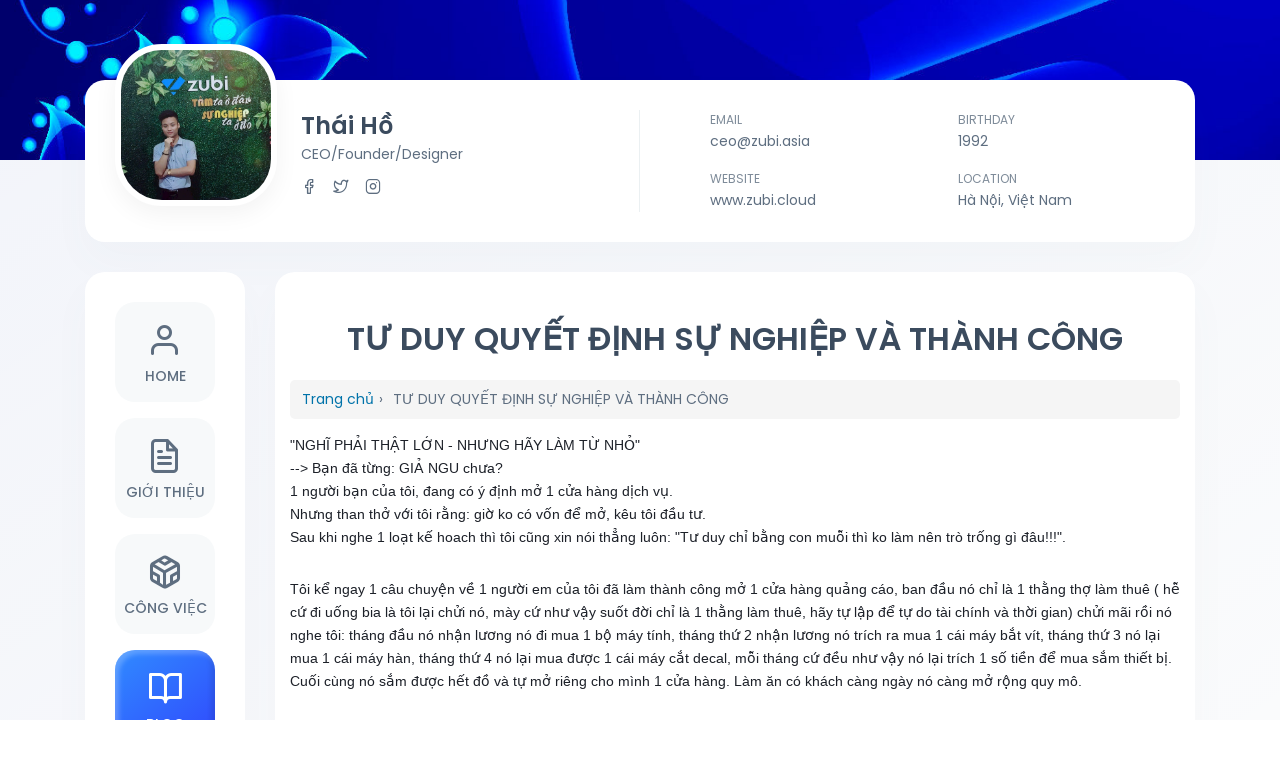

--- FILE ---
content_type: text/html; charset=UTF-8
request_url: https://ceo.zubi.asia/2017/10/tu-duy-quyet-inh-su-nghiep-va-thanh-cong.html
body_size: 57684
content:
<!DOCTYPE html>
<html class='ltr' dir='ltr' lang='vi'>

<head>
  <title>TƯ DUY QUYẾT ĐỊNH SỰ NGHIỆP VÀ THÀNH CÔNG</title>
<meta content='SnFSHHMdOHHAqhFfwXqL3r1zhM0rjJPSmC1zULpoxJI' name='google-site-verification'/>
<script>
//<![CDATA[
var uri = window.location.toString();if (uri.indexOf("?m=1","?m=1") > 0) {var clean_uri = uri.substring(0, uri.indexOf("?m=1"));window.history.replaceState({}, document.title, clean_uri);}
//]]>
</script>
<!-- Google tag (gtag.js) -->
<script async='async' src='https://www.googletagmanager.com/gtag/js?id=G-4P777MQY50'></script>
<script>
  window.dataLayer = window.dataLayer || [];
  function gtag(){dataLayer.push(arguments);}
  gtag('js', new Date());

  gtag('config', 'G-4P777MQY50');
</script>
<meta content='width=device-width, initial-scale=1, minimum-scale=1, maximum-scale=5' name='viewport'/>
<!-- DNS-Prefetch -->
<link crossorigin='' href='https://1.bp.blogspot.com' rel='preconnect'/>
<link crossorigin='' href='https://2.bp.blogspot.com' rel='preconnect'/>
<link crossorigin='' href='https://3.bp.blogspot.com' rel='preconnect'/>
<link crossorigin='' href='https://4.bp.blogspot.com' rel='preconnect'/>
<link crossorigin='' href='https://cdnjs.cloudflare.com' rel='preconnect'/>
<link crossorigin='' href='https://www.blogger.com/' rel='preconnect'/>
<link crossorigin='' href='https://images.dmca.com' rel='preconnect'/>
<link href='https://1.bp.blogspot.com' rel='dns-prefetch'/>
<link href='https://2.bp.blogspot.com' rel='dns-prefetch'/>
<link href='https://3.bp.blogspot.com' rel='dns-prefetch'/>
<link href='https://4.bp.blogspot.com' rel='dns-prefetch'/>
<link href='https://cdnjs.cloudflare.com' rel='dns-prefetch'/>
<link href='https://www.blogger.com/' rel='dns-prefetch'/>
<link href='https://images.dmca.com' rel='dns-prefetch'/>
<meta content='text/html; charset=UTF-8' http-equiv='Content-Type'/>
<meta content='blogger' name='generator'/>
<link href='https://ceo.zubi.asia/favicon.ico' rel='icon' type='image/x-icon'/>
<link href='https://ceo.zubi.asia/2017/10/tu-duy-quyet-inh-su-nghiep-va-thanh-cong.html' rel='canonical'/>
<link rel="alternate" type="application/atom+xml" title="Thái Hồ - CEO Zubi, học Phật, doanh nhân, cuộc sống - Atom" href="https://ceo.zubi.asia/feeds/posts/default" />
<link rel="alternate" type="application/rss+xml" title="Thái Hồ - CEO Zubi, học Phật, doanh nhân, cuộc sống - RSS" href="https://ceo.zubi.asia/feeds/posts/default?alt=rss" />
<link rel="service.post" type="application/atom+xml" title="Thái Hồ - CEO Zubi, học Phật, doanh nhân, cuộc sống - Atom" href="https://www.blogger.com/feeds/7628955887999245549/posts/default" />

<link rel="alternate" type="application/atom+xml" title="Thái Hồ - CEO Zubi, học Phật, doanh nhân, cuộc sống - Atom" href="https://ceo.zubi.asia/feeds/8174433129744588190/comments/default" />
<meta content='TƯ DUY QUYẾT ĐỊNH SỰ NGHIỆP VÀ THÀNH CÔNG, &quot;NGHĨ PHẢI THẬT LỚN - NHƯNG HÃY LÀM TỪ NHỎ&quot; Bạn đã từng: GIẢ NGU chưa?' name='description'/>
<link href='https://blogger.googleusercontent.com/img/b/R29vZ2xl/AVvXsEgaBG2dyqSb9MWZxCd0l4mnwy03t3grxDzpT2McuZ1PKlA94DYB6ktSNzZnpikEIu1kS5vos_wIYElf1JmT23dDkByviiArCCHObKhKqzjmjk7p4IuMND_BPcqTVjH-IWUKNezMVWGhcSA/w1600/18423029_1022565217845546_1714951510230625173_o.jpg' rel='image_src'/>
<meta content='article' property='og:type'/>
<meta content='TƯ DUY QUYẾT ĐỊNH SỰ NGHIỆP VÀ THÀNH CÔNG' property='og:title'/>
<meta content='https://ceo.zubi.asia/2017/10/tu-duy-quyet-inh-su-nghiep-va-thanh-cong.html' property='og:url'/>
<meta content='TƯ DUY QUYẾT ĐỊNH SỰ NGHIỆP VÀ THÀNH CÔNG, &quot;NGHĨ PHẢI THẬT LỚN - NHƯNG HÃY LÀM TỪ NHỎ&quot; Bạn đã từng: GIẢ NGU chưa?' property='og:description'/>
<meta content='Thái Hồ - CEO Zubi, học Phật, doanh nhân, cuộc sống' property='og:site_name'/>
<meta content='https://blogger.googleusercontent.com/img/b/R29vZ2xl/AVvXsEgaBG2dyqSb9MWZxCd0l4mnwy03t3grxDzpT2McuZ1PKlA94DYB6ktSNzZnpikEIu1kS5vos_wIYElf1JmT23dDkByviiArCCHObKhKqzjmjk7p4IuMND_BPcqTVjH-IWUKNezMVWGhcSA/w1600/18423029_1022565217845546_1714951510230625173_o.jpg' property='og:image'/>
<meta content='https://blogger.googleusercontent.com/img/b/R29vZ2xl/AVvXsEgaBG2dyqSb9MWZxCd0l4mnwy03t3grxDzpT2McuZ1PKlA94DYB6ktSNzZnpikEIu1kS5vos_wIYElf1JmT23dDkByviiArCCHObKhKqzjmjk7p4IuMND_BPcqTVjH-IWUKNezMVWGhcSA/w1600/18423029_1022565217845546_1714951510230625173_o.jpg' name='twitter:image'/>
<meta content='summary_large_image' name='twitter:card'/>
<meta content='TƯ DUY QUYẾT ĐỊNH SỰ NGHIỆP VÀ THÀNH CÔNG' name='twitter:title'/>
<meta content='https://ceo.zubi.asia/2017/10/tu-duy-quyet-inh-su-nghiep-va-thanh-cong.html' name='twitter:domain'/>
<meta content='TƯ DUY QUYẾT ĐỊNH SỰ NGHIỆP VÀ THÀNH CÔNG, &quot;NGHĨ PHẢI THẬT LỚN - NHƯNG HÃY LÀM TỪ NHỎ&quot; Bạn đã từng: GIẢ NGU chưa?' name='twitter:description'/>
<script type='application/ld+json'>{"@context":"http://schema.org","@type":"WebSite","name":"TƯ DUY QUYẾT ĐỊNH SỰ NGHIỆP VÀ THÀNH CÔNG","url":"https://ceo.zubi.asia/2017/10/tu-duy-quyet-inh-su-nghiep-va-thanh-cong.html","potentialAction":{"@type":"SearchAction","target":"https://ceo.zubi.asia/2017/10/tu-duy-quyet-inh-su-nghiep-va-thanh-cong.htmlsearch?q={search_term_string}","query-input":"required name=search_term_string"}}</script>
<link href='https://fonts.googleapis.com/css2?family=Poppins:ital,wght@0,400;0,500;0,600;1,400;1,500;1,600&display=swap' rel='stylesheet'/>
<style id='page-skin-1' type='text/css'><!--
/*!
* Bootstrap v4.3.1 (https://getbootstrap.com/)
* Copyright 2011-2019 The Bootstrap Authors
* Copyright 2011-2019 Twitter, Inc.
* Licensed under MIT (https://github.com/twbs/bootstrap/blob/master/LICENSE)
*/:root{--blue:#007bff;--indigo:#6610f2;--purple:#6f42c1;--pink:#e83e8c;--red:#dc3545;--orange:#fd7e14;--yellow:#ffc107;--green:#28a745;--teal:#20c997;--cyan:#17a2b8;--white:#fff;--gray:#6c757d;--gray-dark:#343a40;--primary:#007bff;--secondary:#6c757d;--success:#28a745;--info:#17a2b8;--warning:#ffc107;--danger:#dc3545;--light:#f8f9fa;--dark:#343a40;--breakpoint-xs:0;--breakpoint-sm:576px;--breakpoint-md:768px;--breakpoint-lg:992px;--breakpoint-xl:1200px;--font-family-sans-serif:-apple-system,BlinkMacSystemFont,"Segoe UI",Roboto,"Helvetica Neue",Arial,"Noto Sans",sans-serif,"Apple Color Emoji","Segoe UI Emoji","Segoe UI Symbol","Noto Color Emoji";--font-family-monospace:SFMono-Regular,Menlo,Monaco,Consolas,"Liberation Mono","Courier New",monospace}*,::after,::before{box-sizing:border-box}html{font-family:sans-serif;line-height:1.15;-webkit-text-size-adjust:100%;-webkit-tap-highlight-color:transparent}article,aside,figcaption,figure,footer,header,hgroup,main,nav,section{display:block}body{margin:0;font-family:-apple-system,BlinkMacSystemFont,"Segoe UI",Roboto,"Helvetica Neue",Arial,"Noto Sans",sans-serif,"Apple Color Emoji","Segoe UI Emoji","Segoe UI Symbol","Noto Color Emoji";font-size:1rem;font-weight:400;line-height:1.5;color:#212529;text-align:left;background-color:#fff}[tabindex="-1"]:focus{outline:0!important}hr{box-sizing:content-box;height:0;overflow:visible}h1,h2,h3,h4,h5,h6{margin-top:0;margin-bottom:.5rem}p{margin-top:0;margin-bottom:1rem}abbr[data-original-title],abbr[title]{text-decoration:underline;-webkit-text-decoration:underline dotted;text-decoration:underline dotted;cursor:help;border-bottom:0;-webkit-text-decoration-skip-ink:none;text-decoration-skip-ink:none}address{margin-bottom:1rem;font-style:normal;line-height:inherit}dl,ol,ul{margin-top:0;margin-bottom:1rem}ol ol,ol ul,ul ol,ul ul{margin-bottom:0}dt{font-weight:700}dd{margin-bottom:.5rem;margin-left:0}blockquote{margin:0 0 1rem}b,strong{font-weight:bolder}small{font-size:80%}sub,sup{position:relative;font-size:75%;line-height:0;vertical-align:baseline}sub{bottom:-.25em}sup{top:-.5em}a{color:#007bff;text-decoration:none;background-color:transparent}a:hover{color:#0056b3;text-decoration:underline}a:not([href]):not([tabindex]){color:inherit;text-decoration:none}a:not([href]):not([tabindex]):focus,a:not([href]):not([tabindex]):hover{color:inherit;text-decoration:none}a:not([href]):not([tabindex]):focus{outline:0}code,kbd,pre,samp{font-family:SFMono-Regular,Menlo,Monaco,Consolas,"Liberation Mono","Courier New",monospace;font-size:1em}pre{margin-top:0;margin-bottom:1rem;overflow:auto}figure{margin:0 0 1rem}img{vertical-align:middle;border-style:none}svg{overflow:hidden;vertical-align:middle}table{border-collapse:collapse}caption{padding-top:.75rem;padding-bottom:.75rem;color:#6c757d;text-align:left;caption-side:bottom}th{text-align:inherit}label{display:inline-block;margin-bottom:.5rem}button{border-radius:0}button:focus{outline:1px dotted;outline:5px auto -webkit-focus-ring-color}button,input,optgroup,select,textarea{margin:0;font-family:inherit;font-size:inherit;line-height:inherit}button,input{overflow:visible}button,select{text-transform:none}select{word-wrap:normal}[type=button],[type=reset],[type=submit],button{-webkit-appearance:button}[type=button]:not(:disabled),[type=reset]:not(:disabled),[type=submit]:not(:disabled),button:not(:disabled){cursor:pointer}[type=button]::-moz-focus-inner,[type=reset]::-moz-focus-inner,[type=submit]::-moz-focus-inner,button::-moz-focus-inner{padding:0;border-style:none}input[type=checkbox],input[type=radio]{box-sizing:border-box;padding:0}input[type=date],input[type=datetime-local],input[type=month],input[type=time]{-webkit-appearance:listbox}textarea{overflow:auto;resize:vertical}fieldset{min-width:0;padding:0;margin:0;border:0}legend{display:block;width:100%;max-width:100%;padding:0;margin-bottom:.5rem;font-size:1.5rem;line-height:inherit;color:inherit;white-space:normal}progress{vertical-align:baseline}[type=number]::-webkit-inner-spin-button,[type=number]::-webkit-outer-spin-button{height:auto}[type=search]{outline-offset:-2px;-webkit-appearance:none}[type=search]::-webkit-search-decoration{-webkit-appearance:none}::-webkit-file-upload-button{font:inherit;-webkit-appearance:button}output{display:inline-block}summary{display:list-item;cursor:pointer}template{display:none}[hidden]{display:none!important}.h1,.h2,.h3,.h4,.h5,.h6,h1,h2,h3,h4,h5,h6{margin-bottom:.5rem;font-weight:500;line-height:1.2}.h1,h1{font-size:2.5rem}.h2,h2{font-size:2rem}.h3,h3{font-size:1.75rem}.h4,h4{font-size:1.5rem}.h5,h5{font-size:1.25rem}.h6,h6{font-size:1rem}.lead{font-size:1.25rem;font-weight:300}.display-1{font-size:6rem;font-weight:300;line-height:1.2}.display-2{font-size:5.5rem;font-weight:300;line-height:1.2}.display-3{font-size:4.5rem;font-weight:300;line-height:1.2}.display-4{font-size:3.5rem;font-weight:300;line-height:1.2}hr{margin-top:1rem;margin-bottom:1rem;border:0;border-top:1px solid rgba(0,0,0,.1)}.small,small{font-size:80%;font-weight:400}.mark,mark{padding:.2em;background-color:#fcf8e3}.list-unstyled{padding-left:0;list-style:none}.list-inline{padding-left:0;list-style:none}.list-inline-item{display:inline-block}.list-inline-item:not(:last-child){margin-right:.5rem}.initialism{font-size:90%;text-transform:uppercase}.blockquote{margin-bottom:1rem;font-size:1.25rem}.blockquote-footer{display:block;font-size:80%;color:#6c757d}.blockquote-footer::before{content:"\2014\00A0"}.img-fluid{max-width:100%;height:auto}.img-thumbnail{padding:.25rem;background-color:#fff;border:1px solid #dee2e6;border-radius:.25rem;max-width:100%;height:auto}.figure{display:inline-block}.figure-img{margin-bottom:.5rem;line-height:1}.figure-caption{font-size:90%;color:#6c757d}code{font-size:87.5%;color:#e83e8c;word-break:break-word}a>code{color:inherit}kbd{padding:.2rem .4rem;font-size:87.5%;color:#fff;background-color:#212529;border-radius:.2rem}kbd kbd{padding:0;font-size:100%;font-weight:700}pre{display:block;font-size:87.5%;color:#212529}pre code{font-size:inherit;color:inherit;word-break:normal}.pre-scrollable{max-height:340px;overflow-y:scroll}.container{width:100%;padding-right:15px;padding-left:15px;margin-right:auto;margin-left:auto}@media (min-width:576px){.container{max-width:540px}}@media (min-width:768px){.container{max-width:720px}}@media (min-width:992px){.container{max-width:960px}}@media (min-width:1200px){.container{max-width:1140px}}.container-fluid{width:100%;padding-right:15px;padding-left:15px;margin-right:auto;margin-left:auto}.row{display:-ms-flexbox;display:flex;-ms-flex-wrap:wrap;flex-wrap:wrap;margin-right:-15px;margin-left:-15px}.no-gutters{margin-right:0;margin-left:0}.no-gutters>.col,.no-gutters>[class*=col-]{padding-right:0;padding-left:0}.col,.col-1,.col-10,.col-11,.col-12,.col-2,.col-3,.col-4,.col-5,.col-6,.col-7,.col-8,.col-9,.col-auto,.col-lg,.col-lg-1,.col-lg-10,.col-lg-11,.col-lg-12,.col-lg-2,.col-lg-3,.col-lg-4,.col-lg-5,.col-lg-6,.col-lg-7,.col-lg-8,.col-lg-9,.col-lg-auto,.col-md,.col-md-1,.col-md-10,.col-md-11,.col-md-12,.col-md-2,.col-md-3,.col-md-4,.col-md-5,.col-md-6,.col-md-7,.col-md-8,.col-md-9,.col-md-auto,.col-sm,.col-sm-1,.col-sm-10,.col-sm-11,.col-sm-12,.col-sm-2,.col-sm-3,.col-sm-4,.col-sm-5,.col-sm-6,.col-sm-7,.col-sm-8,.col-sm-9,.col-sm-auto,.col-xl,.col-xl-1,.col-xl-10,.col-xl-11,.col-xl-12,.col-xl-2,.col-xl-3,.col-xl-4,.col-xl-5,.col-xl-6,.col-xl-7,.col-xl-8,.col-xl-9,.col-xl-auto{position:relative;width:100%;padding-right:15px;padding-left:15px}.col{-ms-flex-preferred-size:0;flex-basis:0;-ms-flex-positive:1;flex-grow:1;max-width:100%}.col-auto{-ms-flex:0 0 auto;flex:0 0 auto;width:auto;max-width:100%}.col-1{-ms-flex:0 0 8.333333%;flex:0 0 8.333333%;max-width:8.333333%}.col-2{-ms-flex:0 0 16.666667%;flex:0 0 16.666667%;max-width:16.666667%}.col-3{-ms-flex:0 0 25%;flex:0 0 25%;max-width:25%}.col-4{-ms-flex:0 0 33.333333%;flex:0 0 33.333333%;max-width:33.333333%}.col-5{-ms-flex:0 0 41.666667%;flex:0 0 41.666667%;max-width:41.666667%}.col-6{-ms-flex:0 0 50%;flex:0 0 50%;max-width:50%}.col-7{-ms-flex:0 0 58.333333%;flex:0 0 58.333333%;max-width:58.333333%}.col-8{-ms-flex:0 0 66.666667%;flex:0 0 66.666667%;max-width:66.666667%}.col-9{-ms-flex:0 0 75%;flex:0 0 75%;max-width:75%}.col-10{-ms-flex:0 0 83.333333%;flex:0 0 83.333333%;max-width:83.333333%}.col-11{-ms-flex:0 0 91.666667%;flex:0 0 91.666667%;max-width:91.666667%}.col-12{-ms-flex:0 0 100%;flex:0 0 100%;max-width:100%}.order-first{-ms-flex-order:-1;order:-1}.order-last{-ms-flex-order:13;order:13}.order-0{-ms-flex-order:0;order:0}.order-1{-ms-flex-order:1;order:1}.order-2{-ms-flex-order:2;order:2}.order-3{-ms-flex-order:3;order:3}.order-4{-ms-flex-order:4;order:4}.order-5{-ms-flex-order:5;order:5}.order-6{-ms-flex-order:6;order:6}.order-7{-ms-flex-order:7;order:7}.order-8{-ms-flex-order:8;order:8}.order-9{-ms-flex-order:9;order:9}.order-10{-ms-flex-order:10;order:10}.order-11{-ms-flex-order:11;order:11}.order-12{-ms-flex-order:12;order:12}.offset-1{margin-left:8.333333%}.offset-2{margin-left:16.666667%}.offset-3{margin-left:25%}.offset-4{margin-left:33.333333%}.offset-5{margin-left:41.666667%}.offset-6{margin-left:50%}.offset-7{margin-left:58.333333%}.offset-8{margin-left:66.666667%}.offset-9{margin-left:75%}.offset-10{margin-left:83.333333%}.offset-11{margin-left:91.666667%}@media (min-width:576px){.col-sm{-ms-flex-preferred-size:0;flex-basis:0;-ms-flex-positive:1;flex-grow:1;max-width:100%}.col-sm-auto{-ms-flex:0 0 auto;flex:0 0 auto;width:auto;max-width:100%}.col-sm-1{-ms-flex:0 0 8.333333%;flex:0 0 8.333333%;max-width:8.333333%}.col-sm-2{-ms-flex:0 0 16.666667%;flex:0 0 16.666667%;max-width:16.666667%}.col-sm-3{-ms-flex:0 0 25%;flex:0 0 25%;max-width:25%}.col-sm-4{-ms-flex:0 0 33.333333%;flex:0 0 33.333333%;max-width:33.333333%}.col-sm-5{-ms-flex:0 0 41.666667%;flex:0 0 41.666667%;max-width:41.666667%}.col-sm-6{-ms-flex:0 0 50%;flex:0 0 50%;max-width:50%}.col-sm-7{-ms-flex:0 0 58.333333%;flex:0 0 58.333333%;max-width:58.333333%}.col-sm-8{-ms-flex:0 0 66.666667%;flex:0 0 66.666667%;max-width:66.666667%}.col-sm-9{-ms-flex:0 0 75%;flex:0 0 75%;max-width:75%}.col-sm-10{-ms-flex:0 0 83.333333%;flex:0 0 83.333333%;max-width:83.333333%}.col-sm-11{-ms-flex:0 0 91.666667%;flex:0 0 91.666667%;max-width:91.666667%}.col-sm-12{-ms-flex:0 0 100%;flex:0 0 100%;max-width:100%}.order-sm-first{-ms-flex-order:-1;order:-1}.order-sm-last{-ms-flex-order:13;order:13}.order-sm-0{-ms-flex-order:0;order:0}.order-sm-1{-ms-flex-order:1;order:1}.order-sm-2{-ms-flex-order:2;order:2}.order-sm-3{-ms-flex-order:3;order:3}.order-sm-4{-ms-flex-order:4;order:4}.order-sm-5{-ms-flex-order:5;order:5}.order-sm-6{-ms-flex-order:6;order:6}.order-sm-7{-ms-flex-order:7;order:7}.order-sm-8{-ms-flex-order:8;order:8}.order-sm-9{-ms-flex-order:9;order:9}.order-sm-10{-ms-flex-order:10;order:10}.order-sm-11{-ms-flex-order:11;order:11}.order-sm-12{-ms-flex-order:12;order:12}.offset-sm-0{margin-left:0}.offset-sm-1{margin-left:8.333333%}.offset-sm-2{margin-left:16.666667%}.offset-sm-3{margin-left:25%}.offset-sm-4{margin-left:33.333333%}.offset-sm-5{margin-left:41.666667%}.offset-sm-6{margin-left:50%}.offset-sm-7{margin-left:58.333333%}.offset-sm-8{margin-left:66.666667%}.offset-sm-9{margin-left:75%}.offset-sm-10{margin-left:83.333333%}.offset-sm-11{margin-left:91.666667%}}@media (min-width:768px){.col-md{-ms-flex-preferred-size:0;flex-basis:0;-ms-flex-positive:1;flex-grow:1;max-width:100%}.col-md-auto{-ms-flex:0 0 auto;flex:0 0 auto;width:auto;max-width:100%}.col-md-1{-ms-flex:0 0 8.333333%;flex:0 0 8.333333%;max-width:8.333333%}.col-md-2{-ms-flex:0 0 16.666667%;flex:0 0 16.666667%;max-width:16.666667%}.col-md-3{-ms-flex:0 0 25%;flex:0 0 25%;max-width:25%}.col-md-4{-ms-flex:0 0 33.333333%;flex:0 0 33.333333%;max-width:33.333333%}.col-md-5{-ms-flex:0 0 41.666667%;flex:0 0 41.666667%;max-width:41.666667%}.col-md-6{-ms-flex:0 0 50%;flex:0 0 50%;max-width:50%}.col-md-7{-ms-flex:0 0 58.333333%;flex:0 0 58.333333%;max-width:58.333333%}.col-md-8{-ms-flex:0 0 66.666667%;flex:0 0 66.666667%;max-width:66.666667%}.col-md-9{-ms-flex:0 0 75%;flex:0 0 75%;max-width:75%}.col-md-10{-ms-flex:0 0 83.333333%;flex:0 0 83.333333%;max-width:83.333333%}.col-md-11{-ms-flex:0 0 91.666667%;flex:0 0 91.666667%;max-width:91.666667%}.col-md-12{-ms-flex:0 0 100%;flex:0 0 100%;max-width:100%}.order-md-first{-ms-flex-order:-1;order:-1}.order-md-last{-ms-flex-order:13;order:13}.order-md-0{-ms-flex-order:0;order:0}.order-md-1{-ms-flex-order:1;order:1}.order-md-2{-ms-flex-order:2;order:2}.order-md-3{-ms-flex-order:3;order:3}.order-md-4{-ms-flex-order:4;order:4}.order-md-5{-ms-flex-order:5;order:5}.order-md-6{-ms-flex-order:6;order:6}.order-md-7{-ms-flex-order:7;order:7}.order-md-8{-ms-flex-order:8;order:8}.order-md-9{-ms-flex-order:9;order:9}.order-md-10{-ms-flex-order:10;order:10}.order-md-11{-ms-flex-order:11;order:11}.order-md-12{-ms-flex-order:12;order:12}.offset-md-0{margin-left:0}.offset-md-1{margin-left:8.333333%}.offset-md-2{margin-left:16.666667%}.offset-md-3{margin-left:25%}.offset-md-4{margin-left:33.333333%}.offset-md-5{margin-left:41.666667%}.offset-md-6{margin-left:50%}.offset-md-7{margin-left:58.333333%}.offset-md-8{margin-left:66.666667%}.offset-md-9{margin-left:75%}.offset-md-10{margin-left:83.333333%}.offset-md-11{margin-left:91.666667%}}@media (min-width:992px){.col-lg{-ms-flex-preferred-size:0;flex-basis:0;-ms-flex-positive:1;flex-grow:1;max-width:100%}.col-lg-auto{-ms-flex:0 0 auto;flex:0 0 auto;width:auto;max-width:100%}.col-lg-1{-ms-flex:0 0 8.333333%;flex:0 0 8.333333%;max-width:8.333333%}.col-lg-2{-ms-flex:0 0 16.666667%;flex:0 0 16.666667%;max-width:16.666667%}.col-lg-3{-ms-flex:0 0 25%;flex:0 0 25%;max-width:25%}.col-lg-4{-ms-flex:0 0 33.333333%;flex:0 0 33.333333%;max-width:33.333333%}.col-lg-5{-ms-flex:0 0 41.666667%;flex:0 0 41.666667%;max-width:41.666667%}.col-lg-6{-ms-flex:0 0 50%;flex:0 0 50%;max-width:50%}.col-lg-7{-ms-flex:0 0 58.333333%;flex:0 0 58.333333%;max-width:58.333333%}.col-lg-8{-ms-flex:0 0 66.666667%;flex:0 0 66.666667%;max-width:66.666667%}.col-lg-9{-ms-flex:0 0 75%;flex:0 0 75%;max-width:75%}.col-lg-10{-ms-flex:0 0 83.333333%;flex:0 0 83.333333%;max-width:83.333333%}.col-lg-11{-ms-flex:0 0 91.666667%;flex:0 0 91.666667%;max-width:91.666667%}.col-lg-12{-ms-flex:0 0 100%;flex:0 0 100%;max-width:100%}.order-lg-first{-ms-flex-order:-1;order:-1}.order-lg-last{-ms-flex-order:13;order:13}.order-lg-0{-ms-flex-order:0;order:0}.order-lg-1{-ms-flex-order:1;order:1}.order-lg-2{-ms-flex-order:2;order:2}.order-lg-3{-ms-flex-order:3;order:3}.order-lg-4{-ms-flex-order:4;order:4}.order-lg-5{-ms-flex-order:5;order:5}.order-lg-6{-ms-flex-order:6;order:6}.order-lg-7{-ms-flex-order:7;order:7}.order-lg-8{-ms-flex-order:8;order:8}.order-lg-9{-ms-flex-order:9;order:9}.order-lg-10{-ms-flex-order:10;order:10}.order-lg-11{-ms-flex-order:11;order:11}.order-lg-12{-ms-flex-order:12;order:12}.offset-lg-0{margin-left:0}.offset-lg-1{margin-left:8.333333%}.offset-lg-2{margin-left:16.666667%}.offset-lg-3{margin-left:25%}.offset-lg-4{margin-left:33.333333%}.offset-lg-5{margin-left:41.666667%}.offset-lg-6{margin-left:50%}.offset-lg-7{margin-left:58.333333%}.offset-lg-8{margin-left:66.666667%}.offset-lg-9{margin-left:75%}.offset-lg-10{margin-left:83.333333%}.offset-lg-11{margin-left:91.666667%}}@media (min-width:1200px){.col-xl{-ms-flex-preferred-size:0;flex-basis:0;-ms-flex-positive:1;flex-grow:1;max-width:100%}.col-xl-auto{-ms-flex:0 0 auto;flex:0 0 auto;width:auto;max-width:100%}.col-xl-1{-ms-flex:0 0 8.333333%;flex:0 0 8.333333%;max-width:8.333333%}.col-xl-2{-ms-flex:0 0 16.666667%;flex:0 0 16.666667%;max-width:16.666667%}.col-xl-3{-ms-flex:0 0 25%;flex:0 0 25%;max-width:25%}.col-xl-4{-ms-flex:0 0 33.333333%;flex:0 0 33.333333%;max-width:33.333333%}.col-xl-5{-ms-flex:0 0 41.666667%;flex:0 0 41.666667%;max-width:41.666667%}.col-xl-6{-ms-flex:0 0 50%;flex:0 0 50%;max-width:50%}.col-xl-7{-ms-flex:0 0 58.333333%;flex:0 0 58.333333%;max-width:58.333333%}.col-xl-8{-ms-flex:0 0 66.666667%;flex:0 0 66.666667%;max-width:66.666667%}.col-xl-9{-ms-flex:0 0 75%;flex:0 0 75%;max-width:75%}.col-xl-10{-ms-flex:0 0 83.333333%;flex:0 0 83.333333%;max-width:83.333333%}.col-xl-11{-ms-flex:0 0 91.666667%;flex:0 0 91.666667%;max-width:91.666667%}.col-xl-12{-ms-flex:0 0 100%;flex:0 0 100%;max-width:100%}.order-xl-first{-ms-flex-order:-1;order:-1}.order-xl-last{-ms-flex-order:13;order:13}.order-xl-0{-ms-flex-order:0;order:0}.order-xl-1{-ms-flex-order:1;order:1}.order-xl-2{-ms-flex-order:2;order:2}.order-xl-3{-ms-flex-order:3;order:3}.order-xl-4{-ms-flex-order:4;order:4}.order-xl-5{-ms-flex-order:5;order:5}.order-xl-6{-ms-flex-order:6;order:6}.order-xl-7{-ms-flex-order:7;order:7}.order-xl-8{-ms-flex-order:8;order:8}.order-xl-9{-ms-flex-order:9;order:9}.order-xl-10{-ms-flex-order:10;order:10}.order-xl-11{-ms-flex-order:11;order:11}.order-xl-12{-ms-flex-order:12;order:12}.offset-xl-0{margin-left:0}.offset-xl-1{margin-left:8.333333%}.offset-xl-2{margin-left:16.666667%}.offset-xl-3{margin-left:25%}.offset-xl-4{margin-left:33.333333%}.offset-xl-5{margin-left:41.666667%}.offset-xl-6{margin-left:50%}.offset-xl-7{margin-left:58.333333%}.offset-xl-8{margin-left:66.666667%}.offset-xl-9{margin-left:75%}.offset-xl-10{margin-left:83.333333%}.offset-xl-11{margin-left:91.666667%}}.table{width:100%;margin-bottom:1rem;color:#212529}.table td,.table th{padding:.75rem;vertical-align:top;border-top:1px solid #dee2e6}.table thead th{vertical-align:bottom;border-bottom:2px solid #dee2e6}.table tbody+tbody{border-top:2px solid #dee2e6}.table-sm td,.table-sm th{padding:.3rem}.table-bordered{border:1px solid #dee2e6}.table-bordered td,.table-bordered th{border:1px solid #dee2e6}.table-bordered thead td,.table-bordered thead th{border-bottom-width:2px}.table-borderless tbody+tbody,.table-borderless td,.table-borderless th,.table-borderless thead th{border:0}.table-striped tbody tr:nth-of-type(odd){background-color:rgba(0,0,0,.05)}.table-hover tbody tr:hover{color:#212529;background-color:rgba(0,0,0,.075)}.table-primary,.table-primary>td,.table-primary>th{background-color:#b8daff}.table-primary tbody+tbody,.table-primary td,.table-primary th,.table-primary thead th{border-color:#7abaff}.table-hover .table-primary:hover{background-color:#9fcdff}.table-hover .table-primary:hover>td,.table-hover .table-primary:hover>th{background-color:#9fcdff}.table-secondary,.table-secondary>td,.table-secondary>th{background-color:#d6d8db}.table-secondary tbody+tbody,.table-secondary td,.table-secondary th,.table-secondary thead th{border-color:#b3b7bb}.table-hover .table-secondary:hover{background-color:#c8cbcf}.table-hover .table-secondary:hover>td,.table-hover .table-secondary:hover>th{background-color:#c8cbcf}.table-success,.table-success>td,.table-success>th{background-color:#c3e6cb}.table-success tbody+tbody,.table-success td,.table-success th,.table-success thead th{border-color:#8fd19e}.table-hover .table-success:hover{background-color:#b1dfbb}.table-hover .table-success:hover>td,.table-hover .table-success:hover>th{background-color:#b1dfbb}.table-info,.table-info>td,.table-info>th{background-color:#bee5eb}.table-info tbody+tbody,.table-info td,.table-info th,.table-info thead th{border-color:#86cfda}.table-hover .table-info:hover{background-color:#abdde5}.table-hover .table-info:hover>td,.table-hover .table-info:hover>th{background-color:#abdde5}.table-warning,.table-warning>td,.table-warning>th{background-color:#ffeeba}.table-warning tbody+tbody,.table-warning td,.table-warning th,.table-warning thead th{border-color:#ffdf7e}.table-hover .table-warning:hover{background-color:#ffe8a1}.table-hover .table-warning:hover>td,.table-hover .table-warning:hover>th{background-color:#ffe8a1}.table-danger,.table-danger>td,.table-danger>th{background-color:#f5c6cb}.table-danger tbody+tbody,.table-danger td,.table-danger th,.table-danger thead th{border-color:#ed969e}.table-hover .table-danger:hover{background-color:#f1b0b7}.table-hover .table-danger:hover>td,.table-hover .table-danger:hover>th{background-color:#f1b0b7}.table-light,.table-light>td,.table-light>th{background-color:#fdfdfe}.table-light tbody+tbody,.table-light td,.table-light th,.table-light thead th{border-color:#fbfcfc}.table-hover .table-light:hover{background-color:#ececf6}.table-hover .table-light:hover>td,.table-hover .table-light:hover>th{background-color:#ececf6}.table-dark,.table-dark>td,.table-dark>th{background-color:#c6c8ca}.table-dark tbody+tbody,.table-dark td,.table-dark th,.table-dark thead th{border-color:#95999c}.table-hover .table-dark:hover{background-color:#b9bbbe}.table-hover .table-dark:hover>td,.table-hover .table-dark:hover>th{background-color:#b9bbbe}.table-active,.table-active>td,.table-active>th{background-color:rgba(0,0,0,.075)}.table-hover .table-active:hover{background-color:rgba(0,0,0,.075)}.table-hover .table-active:hover>td,.table-hover .table-active:hover>th{background-color:rgba(0,0,0,.075)}.table .thead-dark th{color:#fff;background-color:#343a40;border-color:#454d55}.table .thead-light th{color:#495057;background-color:#e9ecef;border-color:#dee2e6}.table-dark{color:#fff;background-color:#343a40}.table-dark td,.table-dark th,.table-dark thead th{border-color:#454d55}.table-dark.table-bordered{border:0}.table-dark.table-striped tbody tr:nth-of-type(odd){background-color:rgba(255,255,255,.05)}.table-dark.table-hover tbody tr:hover{color:#fff;background-color:rgba(255,255,255,.075)}@media (max-width:575.98px){.table-responsive-sm{display:block;width:100%;overflow-x:auto;-webkit-overflow-scrolling:touch}.table-responsive-sm>.table-bordered{border:0}}@media (max-width:767.98px){.table-responsive-md{display:block;width:100%;overflow-x:auto;-webkit-overflow-scrolling:touch}.table-responsive-md>.table-bordered{border:0}}@media (max-width:991.98px){.table-responsive-lg{display:block;width:100%;overflow-x:auto;-webkit-overflow-scrolling:touch}.table-responsive-lg>.table-bordered{border:0}}@media (max-width:1199.98px){.table-responsive-xl{display:block;width:100%;overflow-x:auto;-webkit-overflow-scrolling:touch}.table-responsive-xl>.table-bordered{border:0}}.table-responsive{display:block;width:100%;overflow-x:auto;-webkit-overflow-scrolling:touch}.table-responsive>.table-bordered{border:0}.form-control{display:block;width:100%;height:calc(1.5em + .75rem + 2px);padding:.375rem .75rem;font-size:1rem;font-weight:400;line-height:1.5;color:#495057;background-color:#fff;background-clip:padding-box;border:1px solid #ced4da;border-radius:.25rem;transition:border-color .15s ease-in-out,box-shadow .15s ease-in-out}@media (prefers-reduced-motion:reduce){.form-control{transition:none}}.form-control::-ms-expand{background-color:transparent;border:0}.form-control:focus{color:#495057;background-color:#fff;border-color:#80bdff;outline:0;box-shadow:0 0 0 .2rem rgba(0,123,255,.25)}.form-control::-webkit-input-placeholder{color:#6c757d;opacity:1}.form-control::-moz-placeholder{color:#6c757d;opacity:1}.form-control:-ms-input-placeholder{color:#6c757d;opacity:1}.form-control::-ms-input-placeholder{color:#6c757d;opacity:1}.form-control::placeholder{color:#6c757d;opacity:1}.form-control:disabled,.form-control[readonly]{background-color:#e9ecef;opacity:1}select.form-control:focus::-ms-value{color:#495057;background-color:#fff}.form-control-file,.form-control-range{display:block;width:100%}.col-form-label{padding-top:calc(.375rem + 1px);padding-bottom:calc(.375rem + 1px);margin-bottom:0;font-size:inherit;line-height:1.5}.col-form-label-lg{padding-top:calc(.5rem + 1px);padding-bottom:calc(.5rem + 1px);font-size:1.25rem;line-height:1.5}.col-form-label-sm{padding-top:calc(.25rem + 1px);padding-bottom:calc(.25rem + 1px);font-size:.875rem;line-height:1.5}.form-control-plaintext{display:block;width:100%;padding-top:.375rem;padding-bottom:.375rem;margin-bottom:0;line-height:1.5;color:#212529;background-color:transparent;border:solid transparent;border-width:1px 0}.form-control-plaintext.form-control-lg,.form-control-plaintext.form-control-sm{padding-right:0;padding-left:0}.form-control-sm{height:calc(1.5em + .5rem + 2px);padding:.25rem .5rem;font-size:.875rem;line-height:1.5;border-radius:.2rem}.form-control-lg{height:calc(1.5em + 1rem + 2px);padding:.5rem 1rem;font-size:1.25rem;line-height:1.5;border-radius:.3rem}select.form-control[multiple],select.form-control[size]{height:auto}textarea.form-control{height:auto}.form-group{margin-bottom:1rem}.form-text{display:block;margin-top:.25rem}.form-row{display:-ms-flexbox;display:flex;-ms-flex-wrap:wrap;flex-wrap:wrap;margin-right:-5px;margin-left:-5px}.form-row>.col,.form-row>[class*=col-]{padding-right:5px;padding-left:5px}.form-check{position:relative;display:block;padding-left:1.25rem}.form-check-input{position:absolute;margin-top:.3rem;margin-left:-1.25rem}.form-check-input:disabled~.form-check-label{color:#6c757d}.form-check-label{margin-bottom:0}.form-check-inline{display:-ms-inline-flexbox;display:inline-flex;-ms-flex-align:center;align-items:center;padding-left:0;margin-right:.75rem}.form-check-inline .form-check-input{position:static;margin-top:0;margin-right:.3125rem;margin-left:0}.valid-feedback{display:none;width:100%;margin-top:.25rem;font-size:80%;color:#28a745}.valid-tooltip{position:absolute;top:100%;z-index:5;display:none;max-width:100%;padding:.25rem .5rem;margin-top:.1rem;font-size:.875rem;line-height:1.5;color:#fff;background-color:rgba(40,167,69,.9);border-radius:.25rem}.form-control.is-valid,.was-validated .form-control:valid{border-color:#28a745;padding-right:calc(1.5em + .75rem);background-image:url("data:image/svg+xml,%3csvg xmlns='http://www.w3.org/2000/svg' viewBox='0 0 8 8'%3e%3cpath fill='%2328a745' d='M2.3 6.73L.6 4.53c-.4-1.04.46-1.4 1.1-.8l1.1 1.4 3.4-3.8c.6-.63 1.6-.27 1.2.7l-4 4.6c-.43.5-.8.4-1.1.1z'/%3e%3c/svg%3e");background-repeat:no-repeat;background-position:center right calc(.375em + .1875rem);background-size:calc(.75em + .375rem) calc(.75em + .375rem)}.form-control.is-valid:focus,.was-validated .form-control:valid:focus{border-color:#28a745;box-shadow:0 0 0 .2rem rgba(40,167,69,.25)}.form-control.is-valid~.valid-feedback,.form-control.is-valid~.valid-tooltip,.was-validated .form-control:valid~.valid-feedback,.was-validated .form-control:valid~.valid-tooltip{display:block}.was-validated textarea.form-control:valid,textarea.form-control.is-valid{padding-right:calc(1.5em + .75rem);background-position:top calc(.375em + .1875rem) right calc(.375em + .1875rem)}.custom-select.is-valid,.was-validated .custom-select:valid{border-color:#28a745;padding-right:calc((1em + .75rem) * 3 / 4 + 1.75rem);background:url("data:image/svg+xml,%3csvg xmlns='http://www.w3.org/2000/svg' viewBox='0 0 4 5'%3e%3cpath fill='%23343a40' d='M2 0L0 2h4zm0 5L0 3h4z'/%3e%3c/svg%3e") no-repeat right .75rem center/8px 10px,url("data:image/svg+xml,%3csvg xmlns='http://www.w3.org/2000/svg' viewBox='0 0 8 8'%3e%3cpath fill='%2328a745' d='M2.3 6.73L.6 4.53c-.4-1.04.46-1.4 1.1-.8l1.1 1.4 3.4-3.8c.6-.63 1.6-.27 1.2.7l-4 4.6c-.43.5-.8.4-1.1.1z'/%3e%3c/svg%3e") #fff no-repeat center right 1.75rem/calc(.75em + .375rem) calc(.75em + .375rem)}.custom-select.is-valid:focus,.was-validated .custom-select:valid:focus{border-color:#28a745;box-shadow:0 0 0 .2rem rgba(40,167,69,.25)}.custom-select.is-valid~.valid-feedback,.custom-select.is-valid~.valid-tooltip,.was-validated .custom-select:valid~.valid-feedback,.was-validated .custom-select:valid~.valid-tooltip{display:block}.form-control-file.is-valid~.valid-feedback,.form-control-file.is-valid~.valid-tooltip,.was-validated .form-control-file:valid~.valid-feedback,.was-validated .form-control-file:valid~.valid-tooltip{display:block}.form-check-input.is-valid~.form-check-label,.was-validated .form-check-input:valid~.form-check-label{color:#28a745}.form-check-input.is-valid~.valid-feedback,.form-check-input.is-valid~.valid-tooltip,.was-validated .form-check-input:valid~.valid-feedback,.was-validated .form-check-input:valid~.valid-tooltip{display:block}.custom-control-input.is-valid~.custom-control-label,.was-validated .custom-control-input:valid~.custom-control-label{color:#28a745}.custom-control-input.is-valid~.custom-control-label::before,.was-validated .custom-control-input:valid~.custom-control-label::before{border-color:#28a745}.custom-control-input.is-valid~.valid-feedback,.custom-control-input.is-valid~.valid-tooltip,.was-validated .custom-control-input:valid~.valid-feedback,.was-validated .custom-control-input:valid~.valid-tooltip{display:block}.custom-control-input.is-valid:checked~.custom-control-label::before,.was-validated .custom-control-input:valid:checked~.custom-control-label::before{border-color:#34ce57;background-color:#34ce57}.custom-control-input.is-valid:focus~.custom-control-label::before,.was-validated .custom-control-input:valid:focus~.custom-control-label::before{box-shadow:0 0 0 .2rem rgba(40,167,69,.25)}.custom-control-input.is-valid:focus:not(:checked)~.custom-control-label::before,.was-validated .custom-control-input:valid:focus:not(:checked)~.custom-control-label::before{border-color:#28a745}.custom-file-input.is-valid~.custom-file-label,.was-validated .custom-file-input:valid~.custom-file-label{border-color:#28a745}.custom-file-input.is-valid~.valid-feedback,.custom-file-input.is-valid~.valid-tooltip,.was-validated .custom-file-input:valid~.valid-feedback,.was-validated .custom-file-input:valid~.valid-tooltip{display:block}.custom-file-input.is-valid:focus~.custom-file-label,.was-validated .custom-file-input:valid:focus~.custom-file-label{border-color:#28a745;box-shadow:0 0 0 .2rem rgba(40,167,69,.25)}.invalid-feedback{display:none;width:100%;margin-top:.25rem;font-size:80%;color:#dc3545}.invalid-tooltip{position:absolute;top:100%;z-index:5;display:none;max-width:100%;padding:.25rem .5rem;margin-top:.1rem;font-size:.875rem;line-height:1.5;color:#fff;background-color:rgba(220,53,69,.9);border-radius:.25rem}.form-control.is-invalid,.was-validated .form-control:invalid{border-color:#dc3545;padding-right:calc(1.5em + .75rem);background-image:url("data:image/svg+xml,%3csvg xmlns='http://www.w3.org/2000/svg' fill='%23dc3545' viewBox='-2 -2 7 7'%3e%3cpath stroke='%23dc3545' d='M0 0l3 3m0-3L0 3'/%3e%3ccircle r='.5'/%3e%3ccircle cx='3' r='.5'/%3e%3ccircle cy='3' r='.5'/%3e%3ccircle cx='3' cy='3' r='.5'/%3e%3c/svg%3E");background-repeat:no-repeat;background-position:center right calc(.375em + .1875rem);background-size:calc(.75em + .375rem) calc(.75em + .375rem)}.form-control.is-invalid:focus,.was-validated .form-control:invalid:focus{border-color:#dc3545;box-shadow:0 0 0 .2rem rgba(220,53,69,.25)}.form-control.is-invalid~.invalid-feedback,.form-control.is-invalid~.invalid-tooltip,.was-validated .form-control:invalid~.invalid-feedback,.was-validated .form-control:invalid~.invalid-tooltip{display:block}.was-validated textarea.form-control:invalid,textarea.form-control.is-invalid{padding-right:calc(1.5em + .75rem);background-position:top calc(.375em + .1875rem) right calc(.375em + .1875rem)}.custom-select.is-invalid,.was-validated .custom-select:invalid{border-color:#dc3545;padding-right:calc((1em + .75rem) * 3 / 4 + 1.75rem);background:url("data:image/svg+xml,%3csvg xmlns='http://www.w3.org/2000/svg' viewBox='0 0 4 5'%3e%3cpath fill='%23343a40' d='M2 0L0 2h4zm0 5L0 3h4z'/%3e%3c/svg%3e") no-repeat right .75rem center/8px 10px,url("data:image/svg+xml,%3csvg xmlns='http://www.w3.org/2000/svg' fill='%23dc3545' viewBox='-2 -2 7 7'%3e%3cpath stroke='%23dc3545' d='M0 0l3 3m0-3L0 3'/%3e%3ccircle r='.5'/%3e%3ccircle cx='3' r='.5'/%3e%3ccircle cy='3' r='.5'/%3e%3ccircle cx='3' cy='3' r='.5'/%3e%3c/svg%3E") #fff no-repeat center right 1.75rem/calc(.75em + .375rem) calc(.75em + .375rem)}.custom-select.is-invalid:focus,.was-validated .custom-select:invalid:focus{border-color:#dc3545;box-shadow:0 0 0 .2rem rgba(220,53,69,.25)}.custom-select.is-invalid~.invalid-feedback,.custom-select.is-invalid~.invalid-tooltip,.was-validated .custom-select:invalid~.invalid-feedback,.was-validated .custom-select:invalid~.invalid-tooltip{display:block}.form-control-file.is-invalid~.invalid-feedback,.form-control-file.is-invalid~.invalid-tooltip,.was-validated .form-control-file:invalid~.invalid-feedback,.was-validated .form-control-file:invalid~.invalid-tooltip{display:block}.form-check-input.is-invalid~.form-check-label,.was-validated .form-check-input:invalid~.form-check-label{color:#dc3545}.form-check-input.is-invalid~.invalid-feedback,.form-check-input.is-invalid~.invalid-tooltip,.was-validated .form-check-input:invalid~.invalid-feedback,.was-validated .form-check-input:invalid~.invalid-tooltip{display:block}.custom-control-input.is-invalid~.custom-control-label,.was-validated .custom-control-input:invalid~.custom-control-label{color:#dc3545}.custom-control-input.is-invalid~.custom-control-label::before,.was-validated .custom-control-input:invalid~.custom-control-label::before{border-color:#dc3545}.custom-control-input.is-invalid~.invalid-feedback,.custom-control-input.is-invalid~.invalid-tooltip,.was-validated .custom-control-input:invalid~.invalid-feedback,.was-validated .custom-control-input:invalid~.invalid-tooltip{display:block}.custom-control-input.is-invalid:checked~.custom-control-label::before,.was-validated .custom-control-input:invalid:checked~.custom-control-label::before{border-color:#e4606d;background-color:#e4606d}.custom-control-input.is-invalid:focus~.custom-control-label::before,.was-validated .custom-control-input:invalid:focus~.custom-control-label::before{box-shadow:0 0 0 .2rem rgba(220,53,69,.25)}.custom-control-input.is-invalid:focus:not(:checked)~.custom-control-label::before,.was-validated .custom-control-input:invalid:focus:not(:checked)~.custom-control-label::before{border-color:#dc3545}.custom-file-input.is-invalid~.custom-file-label,.was-validated .custom-file-input:invalid~.custom-file-label{border-color:#dc3545}.custom-file-input.is-invalid~.invalid-feedback,.custom-file-input.is-invalid~.invalid-tooltip,.was-validated .custom-file-input:invalid~.invalid-feedback,.was-validated .custom-file-input:invalid~.invalid-tooltip{display:block}.custom-file-input.is-invalid:focus~.custom-file-label,.was-validated .custom-file-input:invalid:focus~.custom-file-label{border-color:#dc3545;box-shadow:0 0 0 .2rem rgba(220,53,69,.25)}.form-inline{display:-ms-flexbox;display:flex;-ms-flex-flow:row wrap;flex-flow:row wrap;-ms-flex-align:center;align-items:center}.form-inline .form-check{width:100%}@media (min-width:576px){.form-inline label{display:-ms-flexbox;display:flex;-ms-flex-align:center;align-items:center;-ms-flex-pack:center;justify-content:center;margin-bottom:0}.form-inline .form-group{display:-ms-flexbox;display:flex;-ms-flex:0 0 auto;flex:0 0 auto;-ms-flex-flow:row wrap;flex-flow:row wrap;-ms-flex-align:center;align-items:center;margin-bottom:0}.form-inline .form-control{display:inline-block;width:auto;vertical-align:middle}.form-inline .form-control-plaintext{display:inline-block}.form-inline .custom-select,.form-inline .input-group{width:auto}.form-inline .form-check{display:-ms-flexbox;display:flex;-ms-flex-align:center;align-items:center;-ms-flex-pack:center;justify-content:center;width:auto;padding-left:0}.form-inline .form-check-input{position:relative;-ms-flex-negative:0;flex-shrink:0;margin-top:0;margin-right:.25rem;margin-left:0}.form-inline .custom-control{-ms-flex-align:center;align-items:center;-ms-flex-pack:center;justify-content:center}.form-inline .custom-control-label{margin-bottom:0}}.btn{display:inline-block;font-weight:400;color:#212529;text-align:center;vertical-align:middle;-webkit-user-select:none;-moz-user-select:none;-ms-user-select:none;user-select:none;background-color:transparent;border:1px solid transparent;padding:.375rem .75rem;font-size:1rem;line-height:1.5;border-radius:.25rem;transition:color .15s ease-in-out,background-color .15s ease-in-out,border-color .15s ease-in-out,box-shadow .15s ease-in-out}@media (prefers-reduced-motion:reduce){.btn{transition:none}}.btn:hover{color:#212529;text-decoration:none}.btn.focus,.btn:focus{outline:0;box-shadow:0 0 0 .2rem rgba(0,123,255,.25)}.btn.disabled,.btn:disabled{opacity:.65}a.btn.disabled,fieldset:disabled a.btn{pointer-events:none}.btn-primary{color:#fff;background-color:#007bff;border-color:#007bff}.btn-primary:hover{color:#fff;background-color:#0069d9;border-color:#0062cc}.btn-primary.focus,.btn-primary:focus{box-shadow:0 0 0 .2rem rgba(38,143,255,.5)}.btn-primary.disabled,.btn-primary:disabled{color:#fff;background-color:#007bff;border-color:#007bff}.btn-primary:not(:disabled):not(.disabled).active,.btn-primary:not(:disabled):not(.disabled):active,.show>.btn-primary.dropdown-toggle{color:#fff;background-color:#0062cc;border-color:#005cbf}.btn-primary:not(:disabled):not(.disabled).active:focus,.btn-primary:not(:disabled):not(.disabled):active:focus,.show>.btn-primary.dropdown-toggle:focus{box-shadow:0 0 0 .2rem rgba(38,143,255,.5)}.btn-secondary{color:#fff;background-color:#6c757d;border-color:#6c757d}.btn-secondary:hover{color:#fff;background-color:#5a6268;border-color:#545b62}.btn-secondary.focus,.btn-secondary:focus{box-shadow:0 0 0 .2rem rgba(130,138,145,.5)}.btn-secondary.disabled,.btn-secondary:disabled{color:#fff;background-color:#6c757d;border-color:#6c757d}.btn-secondary:not(:disabled):not(.disabled).active,.btn-secondary:not(:disabled):not(.disabled):active,.show>.btn-secondary.dropdown-toggle{color:#fff;background-color:#545b62;border-color:#4e555b}.btn-secondary:not(:disabled):not(.disabled).active:focus,.btn-secondary:not(:disabled):not(.disabled):active:focus,.show>.btn-secondary.dropdown-toggle:focus{box-shadow:0 0 0 .2rem rgba(130,138,145,.5)}.btn-success{color:#fff;background-color:#28a745;border-color:#28a745}.btn-success:hover{color:#fff;background-color:#218838;border-color:#1e7e34}.btn-success.focus,.btn-success:focus{box-shadow:0 0 0 .2rem rgba(72,180,97,.5)}.btn-success.disabled,.btn-success:disabled{color:#fff;background-color:#28a745;border-color:#28a745}.btn-success:not(:disabled):not(.disabled).active,.btn-success:not(:disabled):not(.disabled):active,.show>.btn-success.dropdown-toggle{color:#fff;background-color:#1e7e34;border-color:#1c7430}.btn-success:not(:disabled):not(.disabled).active:focus,.btn-success:not(:disabled):not(.disabled):active:focus,.show>.btn-success.dropdown-toggle:focus{box-shadow:0 0 0 .2rem rgba(72,180,97,.5)}.btn-info{color:#fff;background-color:#17a2b8;border-color:#17a2b8}.btn-info:hover{color:#fff;background-color:#138496;border-color:#117a8b}.btn-info.focus,.btn-info:focus{box-shadow:0 0 0 .2rem rgba(58,176,195,.5)}.btn-info.disabled,.btn-info:disabled{color:#fff;background-color:#17a2b8;border-color:#17a2b8}.btn-info:not(:disabled):not(.disabled).active,.btn-info:not(:disabled):not(.disabled):active,.show>.btn-info.dropdown-toggle{color:#fff;background-color:#117a8b;border-color:#10707f}.btn-info:not(:disabled):not(.disabled).active:focus,.btn-info:not(:disabled):not(.disabled):active:focus,.show>.btn-info.dropdown-toggle:focus{box-shadow:0 0 0 .2rem rgba(58,176,195,.5)}.btn-warning{color:#212529;background-color:#ffc107;border-color:#ffc107}.btn-warning:hover{color:#212529;background-color:#e0a800;border-color:#d39e00}.btn-warning.focus,.btn-warning:focus{box-shadow:0 0 0 .2rem rgba(222,170,12,.5)}.btn-warning.disabled,.btn-warning:disabled{color:#212529;background-color:#ffc107;border-color:#ffc107}.btn-warning:not(:disabled):not(.disabled).active,.btn-warning:not(:disabled):not(.disabled):active,.show>.btn-warning.dropdown-toggle{color:#212529;background-color:#d39e00;border-color:#c69500}.btn-warning:not(:disabled):not(.disabled).active:focus,.btn-warning:not(:disabled):not(.disabled):active:focus,.show>.btn-warning.dropdown-toggle:focus{box-shadow:0 0 0 .2rem rgba(222,170,12,.5)}.btn-danger{color:#fff;background-color:#dc3545;border-color:#dc3545}.btn-danger:hover{color:#fff;background-color:#c82333;border-color:#bd2130}.btn-danger.focus,.btn-danger:focus{box-shadow:0 0 0 .2rem rgba(225,83,97,.5)}.btn-danger.disabled,.btn-danger:disabled{color:#fff;background-color:#dc3545;border-color:#dc3545}.btn-danger:not(:disabled):not(.disabled).active,.btn-danger:not(:disabled):not(.disabled):active,.show>.btn-danger.dropdown-toggle{color:#fff;background-color:#bd2130;border-color:#b21f2d}.btn-danger:not(:disabled):not(.disabled).active:focus,.btn-danger:not(:disabled):not(.disabled):active:focus,.show>.btn-danger.dropdown-toggle:focus{box-shadow:0 0 0 .2rem rgba(225,83,97,.5)}.btn-light{color:#212529;background-color:#f8f9fa;border-color:#f8f9fa}.btn-light:hover{color:#212529;background-color:#e2e6ea;border-color:#dae0e5}.btn-light.focus,.btn-light:focus{box-shadow:0 0 0 .2rem rgba(216,217,219,.5)}.btn-light.disabled,.btn-light:disabled{color:#212529;background-color:#f8f9fa;border-color:#f8f9fa}.btn-light:not(:disabled):not(.disabled).active,.btn-light:not(:disabled):not(.disabled):active,.show>.btn-light.dropdown-toggle{color:#212529;background-color:#dae0e5;border-color:#d3d9df}.btn-light:not(:disabled):not(.disabled).active:focus,.btn-light:not(:disabled):not(.disabled):active:focus,.show>.btn-light.dropdown-toggle:focus{box-shadow:0 0 0 .2rem rgba(216,217,219,.5)}.btn-dark{color:#fff;background-color:#343a40;border-color:#343a40}.btn-dark:hover{color:#fff;background-color:#23272b;border-color:#1d2124}.btn-dark.focus,.btn-dark:focus{box-shadow:0 0 0 .2rem rgba(82,88,93,.5)}.btn-dark.disabled,.btn-dark:disabled{color:#fff;background-color:#343a40;border-color:#343a40}.btn-dark:not(:disabled):not(.disabled).active,.btn-dark:not(:disabled):not(.disabled):active,.show>.btn-dark.dropdown-toggle{color:#fff;background-color:#1d2124;border-color:#171a1d}.btn-dark:not(:disabled):not(.disabled).active:focus,.btn-dark:not(:disabled):not(.disabled):active:focus,.show>.btn-dark.dropdown-toggle:focus{box-shadow:0 0 0 .2rem rgba(82,88,93,.5)}.btn-outline-primary{color:#007bff;border-color:#007bff}.btn-outline-primary:hover{color:#fff;background-color:#007bff;border-color:#007bff}.btn-outline-primary.focus,.btn-outline-primary:focus{box-shadow:0 0 0 .2rem rgba(0,123,255,.5)}.btn-outline-primary.disabled,.btn-outline-primary:disabled{color:#007bff;background-color:transparent}.btn-outline-primary:not(:disabled):not(.disabled).active,.btn-outline-primary:not(:disabled):not(.disabled):active,.show>.btn-outline-primary.dropdown-toggle{color:#fff;background-color:#007bff;border-color:#007bff}.btn-outline-primary:not(:disabled):not(.disabled).active:focus,.btn-outline-primary:not(:disabled):not(.disabled):active:focus,.show>.btn-outline-primary.dropdown-toggle:focus{box-shadow:0 0 0 .2rem rgba(0,123,255,.5)}.btn-outline-secondary{color:#6c757d;border-color:#6c757d}.btn-outline-secondary:hover{color:#fff;background-color:#6c757d;border-color:#6c757d}.btn-outline-secondary.focus,.btn-outline-secondary:focus{box-shadow:0 0 0 .2rem rgba(108,117,125,.5)}.btn-outline-secondary.disabled,.btn-outline-secondary:disabled{color:#6c757d;background-color:transparent}.btn-outline-secondary:not(:disabled):not(.disabled).active,.btn-outline-secondary:not(:disabled):not(.disabled):active,.show>.btn-outline-secondary.dropdown-toggle{color:#fff;background-color:#6c757d;border-color:#6c757d}.btn-outline-secondary:not(:disabled):not(.disabled).active:focus,.btn-outline-secondary:not(:disabled):not(.disabled):active:focus,.show>.btn-outline-secondary.dropdown-toggle:focus{box-shadow:0 0 0 .2rem rgba(108,117,125,.5)}.btn-outline-success{color:#28a745;border-color:#28a745}.btn-outline-success:hover{color:#fff;background-color:#28a745;border-color:#28a745}.btn-outline-success.focus,.btn-outline-success:focus{box-shadow:0 0 0 .2rem rgba(40,167,69,.5)}.btn-outline-success.disabled,.btn-outline-success:disabled{color:#28a745;background-color:transparent}.btn-outline-success:not(:disabled):not(.disabled).active,.btn-outline-success:not(:disabled):not(.disabled):active,.show>.btn-outline-success.dropdown-toggle{color:#fff;background-color:#28a745;border-color:#28a745}.btn-outline-success:not(:disabled):not(.disabled).active:focus,.btn-outline-success:not(:disabled):not(.disabled):active:focus,.show>.btn-outline-success.dropdown-toggle:focus{box-shadow:0 0 0 .2rem rgba(40,167,69,.5)}.btn-outline-info{color:#17a2b8;border-color:#17a2b8}.btn-outline-info:hover{color:#fff;background-color:#17a2b8;border-color:#17a2b8}.btn-outline-info.focus,.btn-outline-info:focus{box-shadow:0 0 0 .2rem rgba(23,162,184,.5)}.btn-outline-info.disabled,.btn-outline-info:disabled{color:#17a2b8;background-color:transparent}.btn-outline-info:not(:disabled):not(.disabled).active,.btn-outline-info:not(:disabled):not(.disabled):active,.show>.btn-outline-info.dropdown-toggle{color:#fff;background-color:#17a2b8;border-color:#17a2b8}.btn-outline-info:not(:disabled):not(.disabled).active:focus,.btn-outline-info:not(:disabled):not(.disabled):active:focus,.show>.btn-outline-info.dropdown-toggle:focus{box-shadow:0 0 0 .2rem rgba(23,162,184,.5)}.btn-outline-warning{color:#ffc107;border-color:#ffc107}.btn-outline-warning:hover{color:#212529;background-color:#ffc107;border-color:#ffc107}.btn-outline-warning.focus,.btn-outline-warning:focus{box-shadow:0 0 0 .2rem rgba(255,193,7,.5)}.btn-outline-warning.disabled,.btn-outline-warning:disabled{color:#ffc107;background-color:transparent}.btn-outline-warning:not(:disabled):not(.disabled).active,.btn-outline-warning:not(:disabled):not(.disabled):active,.show>.btn-outline-warning.dropdown-toggle{color:#212529;background-color:#ffc107;border-color:#ffc107}.btn-outline-warning:not(:disabled):not(.disabled).active:focus,.btn-outline-warning:not(:disabled):not(.disabled):active:focus,.show>.btn-outline-warning.dropdown-toggle:focus{box-shadow:0 0 0 .2rem rgba(255,193,7,.5)}.btn-outline-danger{color:#dc3545;border-color:#dc3545}.btn-outline-danger:hover{color:#fff;background-color:#dc3545;border-color:#dc3545}.btn-outline-danger.focus,.btn-outline-danger:focus{box-shadow:0 0 0 .2rem rgba(220,53,69,.5)}.btn-outline-danger.disabled,.btn-outline-danger:disabled{color:#dc3545;background-color:transparent}.btn-outline-danger:not(:disabled):not(.disabled).active,.btn-outline-danger:not(:disabled):not(.disabled):active,.show>.btn-outline-danger.dropdown-toggle{color:#fff;background-color:#dc3545;border-color:#dc3545}.btn-outline-danger:not(:disabled):not(.disabled).active:focus,.btn-outline-danger:not(:disabled):not(.disabled):active:focus,.show>.btn-outline-danger.dropdown-toggle:focus{box-shadow:0 0 0 .2rem rgba(220,53,69,.5)}.btn-outline-light{color:#f8f9fa;border-color:#f8f9fa}.btn-outline-light:hover{color:#212529;background-color:#f8f9fa;border-color:#f8f9fa}.btn-outline-light.focus,.btn-outline-light:focus{box-shadow:0 0 0 .2rem rgba(248,249,250,.5)}.btn-outline-light.disabled,.btn-outline-light:disabled{color:#f8f9fa;background-color:transparent}.btn-outline-light:not(:disabled):not(.disabled).active,.btn-outline-light:not(:disabled):not(.disabled):active,.show>.btn-outline-light.dropdown-toggle{color:#212529;background-color:#f8f9fa;border-color:#f8f9fa}.btn-outline-light:not(:disabled):not(.disabled).active:focus,.btn-outline-light:not(:disabled):not(.disabled):active:focus,.show>.btn-outline-light.dropdown-toggle:focus{box-shadow:0 0 0 .2rem rgba(248,249,250,.5)}.btn-outline-dark{color:#343a40;border-color:#343a40}.btn-outline-dark:hover{color:#fff;background-color:#343a40;border-color:#343a40}.btn-outline-dark.focus,.btn-outline-dark:focus{box-shadow:0 0 0 .2rem rgba(52,58,64,.5)}.btn-outline-dark.disabled,.btn-outline-dark:disabled{color:#343a40;background-color:transparent}.btn-outline-dark:not(:disabled):not(.disabled).active,.btn-outline-dark:not(:disabled):not(.disabled):active,.show>.btn-outline-dark.dropdown-toggle{color:#fff;background-color:#343a40;border-color:#343a40}.btn-outline-dark:not(:disabled):not(.disabled).active:focus,.btn-outline-dark:not(:disabled):not(.disabled):active:focus,.show>.btn-outline-dark.dropdown-toggle:focus{box-shadow:0 0 0 .2rem rgba(52,58,64,.5)}.btn-link{font-weight:400;color:#007bff;text-decoration:none}.btn-link:hover{color:#0056b3;text-decoration:underline}.btn-link.focus,.btn-link:focus{text-decoration:underline;box-shadow:none}.btn-link.disabled,.btn-link:disabled{color:#6c757d;pointer-events:none}.btn-group-lg>.btn,.btn-lg{padding:.5rem 1rem;font-size:1.25rem;line-height:1.5;border-radius:.3rem}.btn-group-sm>.btn,.btn-sm{padding:.25rem .5rem;font-size:.875rem;line-height:1.5;border-radius:.2rem}.btn-block{display:block;width:100%}.btn-block+.btn-block{margin-top:.5rem}input[type=button].btn-block,input[type=reset].btn-block,input[type=submit].btn-block{width:100%}.fade{transition:opacity .15s linear}@media (prefers-reduced-motion:reduce){.fade{transition:none}}.fade:not(.show){opacity:0}.collapse:not(.show){display:none}.collapsing{position:relative;height:0;overflow:hidden;transition:height .35s ease}@media (prefers-reduced-motion:reduce){.collapsing{transition:none}}.dropdown,.dropleft,.dropright,.dropup{position:relative}.dropdown-toggle{white-space:nowrap}.dropdown-toggle::after{display:inline-block;margin-left:.255em;vertical-align:.255em;content:"";border-top:.3em solid;border-right:.3em solid transparent;border-bottom:0;border-left:.3em solid transparent}.dropdown-toggle:empty::after{margin-left:0}.dropdown-menu{position:absolute;top:100%;left:0;z-index:1000;display:none;float:left;min-width:10rem;padding:.5rem 0;margin:.125rem 0 0;font-size:1rem;color:#212529;text-align:left;list-style:none;background-color:#fff;background-clip:padding-box;border:1px solid rgba(0,0,0,.15);border-radius:.25rem}.dropdown-menu-left{right:auto;left:0}.dropdown-menu-right{right:0;left:auto}@media (min-width:576px){.dropdown-menu-sm-left{right:auto;left:0}.dropdown-menu-sm-right{right:0;left:auto}}@media (min-width:768px){.dropdown-menu-md-left{right:auto;left:0}.dropdown-menu-md-right{right:0;left:auto}}@media (min-width:992px){.dropdown-menu-lg-left{right:auto;left:0}.dropdown-menu-lg-right{right:0;left:auto}}@media (min-width:1200px){.dropdown-menu-xl-left{right:auto;left:0}.dropdown-menu-xl-right{right:0;left:auto}}.dropup .dropdown-menu{top:auto;bottom:100%;margin-top:0;margin-bottom:.125rem}.dropup .dropdown-toggle::after{display:inline-block;margin-left:.255em;vertical-align:.255em;content:"";border-top:0;border-right:.3em solid transparent;border-bottom:.3em solid;border-left:.3em solid transparent}.dropup .dropdown-toggle:empty::after{margin-left:0}.dropright .dropdown-menu{top:0;right:auto;left:100%;margin-top:0;margin-left:.125rem}.dropright .dropdown-toggle::after{display:inline-block;margin-left:.255em;vertical-align:.255em;content:"";border-top:.3em solid transparent;border-right:0;border-bottom:.3em solid transparent;border-left:.3em solid}.dropright .dropdown-toggle:empty::after{margin-left:0}.dropright .dropdown-toggle::after{vertical-align:0}.dropleft .dropdown-menu{top:0;right:100%;left:auto;margin-top:0;margin-right:.125rem}.dropleft .dropdown-toggle::after{display:inline-block;margin-left:.255em;vertical-align:.255em;content:""}.dropleft .dropdown-toggle::after{display:none}.dropleft .dropdown-toggle::before{display:inline-block;margin-right:.255em;vertical-align:.255em;content:"";border-top:.3em solid transparent;border-right:.3em solid;border-bottom:.3em solid transparent}.dropleft .dropdown-toggle:empty::after{margin-left:0}.dropleft .dropdown-toggle::before{vertical-align:0}.dropdown-menu[x-placement^=bottom],.dropdown-menu[x-placement^=left],.dropdown-menu[x-placement^=right],.dropdown-menu[x-placement^=top]{right:auto;bottom:auto}.dropdown-divider{height:0;margin:.5rem 0;overflow:hidden;border-top:1px solid #e9ecef}.dropdown-item{display:block;width:100%;padding:.25rem 1.5rem;clear:both;font-weight:400;color:#212529;text-align:inherit;white-space:nowrap;background-color:transparent;border:0}.dropdown-item:focus,.dropdown-item:hover{color:#16181b;text-decoration:none;background-color:#f8f9fa}.dropdown-item.active,.dropdown-item:active{color:#fff;text-decoration:none;background-color:#007bff}.dropdown-item.disabled,.dropdown-item:disabled{color:#6c757d;pointer-events:none;background-color:transparent}.dropdown-menu.show{display:block}.dropdown-header{display:block;padding:.5rem 1.5rem;margin-bottom:0;font-size:.875rem;color:#6c757d;white-space:nowrap}.dropdown-item-text{display:block;padding:.25rem 1.5rem;color:#212529}.btn-group,.btn-group-vertical{position:relative;display:-ms-inline-flexbox;display:inline-flex;vertical-align:middle}.btn-group-vertical>.btn,.btn-group>.btn{position:relative;-ms-flex:1 1 auto;flex:1 1 auto}.btn-group-vertical>.btn:hover,.btn-group>.btn:hover{z-index:1}.btn-group-vertical>.btn.active,.btn-group-vertical>.btn:active,.btn-group-vertical>.btn:focus,.btn-group>.btn.active,.btn-group>.btn:active,.btn-group>.btn:focus{z-index:1}.btn-toolbar{display:-ms-flexbox;display:flex;-ms-flex-wrap:wrap;flex-wrap:wrap;-ms-flex-pack:start;justify-content:flex-start}.btn-toolbar .input-group{width:auto}.btn-group>.btn-group:not(:first-child),.btn-group>.btn:not(:first-child){margin-left:-1px}.btn-group>.btn-group:not(:last-child)>.btn,.btn-group>.btn:not(:last-child):not(.dropdown-toggle){border-top-right-radius:0;border-bottom-right-radius:0}.btn-group>.btn-group:not(:first-child)>.btn,.btn-group>.btn:not(:first-child){border-top-left-radius:0;border-bottom-left-radius:0}.dropdown-toggle-split{padding-right:.5625rem;padding-left:.5625rem}.dropdown-toggle-split::after,.dropright .dropdown-toggle-split::after,.dropup .dropdown-toggle-split::after{margin-left:0}.dropleft .dropdown-toggle-split::before{margin-right:0}.btn-group-sm>.btn+.dropdown-toggle-split,.btn-sm+.dropdown-toggle-split{padding-right:.375rem;padding-left:.375rem}.btn-group-lg>.btn+.dropdown-toggle-split,.btn-lg+.dropdown-toggle-split{padding-right:.75rem;padding-left:.75rem}.btn-group-vertical{-ms-flex-direction:column;flex-direction:column;-ms-flex-align:start;align-items:flex-start;-ms-flex-pack:center;justify-content:center}.btn-group-vertical>.btn,.btn-group-vertical>.btn-group{width:100%}.btn-group-vertical>.btn-group:not(:first-child),.btn-group-vertical>.btn:not(:first-child){margin-top:-1px}.btn-group-vertical>.btn-group:not(:last-child)>.btn,.btn-group-vertical>.btn:not(:last-child):not(.dropdown-toggle){border-bottom-right-radius:0;border-bottom-left-radius:0}.btn-group-vertical>.btn-group:not(:first-child)>.btn,.btn-group-vertical>.btn:not(:first-child){border-top-left-radius:0;border-top-right-radius:0}.btn-group-toggle>.btn,.btn-group-toggle>.btn-group>.btn{margin-bottom:0}.btn-group-toggle>.btn input[type=checkbox],.btn-group-toggle>.btn input[type=radio],.btn-group-toggle>.btn-group>.btn input[type=checkbox],.btn-group-toggle>.btn-group>.btn input[type=radio]{position:absolute;clip:rect(0,0,0,0);pointer-events:none}.input-group{position:relative;display:-ms-flexbox;display:flex;-ms-flex-wrap:wrap;flex-wrap:wrap;-ms-flex-align:stretch;align-items:stretch;width:100%}.input-group>.custom-file,.input-group>.custom-select,.input-group>.form-control,.input-group>.form-control-plaintext{position:relative;-ms-flex:1 1 auto;flex:1 1 auto;width:1%;margin-bottom:0}.input-group>.custom-file+.custom-file,.input-group>.custom-file+.custom-select,.input-group>.custom-file+.form-control,.input-group>.custom-select+.custom-file,.input-group>.custom-select+.custom-select,.input-group>.custom-select+.form-control,.input-group>.form-control+.custom-file,.input-group>.form-control+.custom-select,.input-group>.form-control+.form-control,.input-group>.form-control-plaintext+.custom-file,.input-group>.form-control-plaintext+.custom-select,.input-group>.form-control-plaintext+.form-control{margin-left:-1px}.input-group>.custom-file .custom-file-input:focus~.custom-file-label,.input-group>.custom-select:focus,.input-group>.form-control:focus{z-index:3}.input-group>.custom-file .custom-file-input:focus{z-index:4}.input-group>.custom-select:not(:last-child),.input-group>.form-control:not(:last-child){border-top-right-radius:0;border-bottom-right-radius:0}.input-group>.custom-select:not(:first-child),.input-group>.form-control:not(:first-child){border-top-left-radius:0;border-bottom-left-radius:0}.input-group>.custom-file{display:-ms-flexbox;display:flex;-ms-flex-align:center;align-items:center}.input-group>.custom-file:not(:last-child) .custom-file-label,.input-group>.custom-file:not(:last-child) .custom-file-label::after{border-top-right-radius:0;border-bottom-right-radius:0}.input-group>.custom-file:not(:first-child) .custom-file-label{border-top-left-radius:0;border-bottom-left-radius:0}.input-group-append,.input-group-prepend{display:-ms-flexbox;display:flex}.input-group-append .btn,.input-group-prepend .btn{position:relative;z-index:2}.input-group-append .btn:focus,.input-group-prepend .btn:focus{z-index:3}.input-group-append .btn+.btn,.input-group-append .btn+.input-group-text,.input-group-append .input-group-text+.btn,.input-group-append .input-group-text+.input-group-text,.input-group-prepend .btn+.btn,.input-group-prepend .btn+.input-group-text,.input-group-prepend .input-group-text+.btn,.input-group-prepend .input-group-text+.input-group-text{margin-left:-1px}.input-group-prepend{margin-right:-1px}.input-group-append{margin-left:-1px}.input-group-text{display:-ms-flexbox;display:flex;-ms-flex-align:center;align-items:center;padding:.375rem .75rem;margin-bottom:0;font-size:1rem;font-weight:400;line-height:1.5;color:#495057;text-align:center;white-space:nowrap;background-color:#e9ecef;border:1px solid #ced4da;border-radius:.25rem}.input-group-text input[type=checkbox],.input-group-text input[type=radio]{margin-top:0}.input-group-lg>.custom-select,.input-group-lg>.form-control:not(textarea){height:calc(1.5em + 1rem + 2px)}.input-group-lg>.custom-select,.input-group-lg>.form-control,.input-group-lg>.input-group-append>.btn,.input-group-lg>.input-group-append>.input-group-text,.input-group-lg>.input-group-prepend>.btn,.input-group-lg>.input-group-prepend>.input-group-text{padding:.5rem 1rem;font-size:1.25rem;line-height:1.5;border-radius:.3rem}.input-group-sm>.custom-select,.input-group-sm>.form-control:not(textarea){height:calc(1.5em + .5rem + 2px)}.input-group-sm>.custom-select,.input-group-sm>.form-control,.input-group-sm>.input-group-append>.btn,.input-group-sm>.input-group-append>.input-group-text,.input-group-sm>.input-group-prepend>.btn,.input-group-sm>.input-group-prepend>.input-group-text{padding:.25rem .5rem;font-size:.875rem;line-height:1.5;border-radius:.2rem}.input-group-lg>.custom-select,.input-group-sm>.custom-select{padding-right:1.75rem}.input-group>.input-group-append:last-child>.btn:not(:last-child):not(.dropdown-toggle),.input-group>.input-group-append:last-child>.input-group-text:not(:last-child),.input-group>.input-group-append:not(:last-child)>.btn,.input-group>.input-group-append:not(:last-child)>.input-group-text,.input-group>.input-group-prepend>.btn,.input-group>.input-group-prepend>.input-group-text{border-top-right-radius:0;border-bottom-right-radius:0}.input-group>.input-group-append>.btn,.input-group>.input-group-append>.input-group-text,.input-group>.input-group-prepend:first-child>.btn:not(:first-child),.input-group>.input-group-prepend:first-child>.input-group-text:not(:first-child),.input-group>.input-group-prepend:not(:first-child)>.btn,.input-group>.input-group-prepend:not(:first-child)>.input-group-text{border-top-left-radius:0;border-bottom-left-radius:0}.custom-control{position:relative;display:block;min-height:1.5rem;padding-left:1.5rem}.custom-control-inline{display:-ms-inline-flexbox;display:inline-flex;margin-right:1rem}.custom-control-input{position:absolute;z-index:-1;opacity:0}.custom-control-input:checked~.custom-control-label::before{color:#fff;border-color:#007bff;background-color:#007bff}.custom-control-input:focus~.custom-control-label::before{box-shadow:0 0 0 .2rem rgba(0,123,255,.25)}.custom-control-input:focus:not(:checked)~.custom-control-label::before{border-color:#80bdff}.custom-control-input:not(:disabled):active~.custom-control-label::before{color:#fff;background-color:#b3d7ff;border-color:#b3d7ff}.custom-control-input:disabled~.custom-control-label{color:#6c757d}.custom-control-input:disabled~.custom-control-label::before{background-color:#e9ecef}.custom-control-label{position:relative;margin-bottom:0;vertical-align:top}.custom-control-label::before{position:absolute;top:.25rem;left:-1.5rem;display:block;width:1rem;height:1rem;pointer-events:none;content:"";background-color:#fff;border:#adb5bd solid 1px}.custom-control-label::after{position:absolute;top:.25rem;left:-1.5rem;display:block;width:1rem;height:1rem;content:"";background:no-repeat 50%/50% 50%}.custom-checkbox .custom-control-label::before{border-radius:.25rem}.custom-checkbox .custom-control-input:checked~.custom-control-label::after{background-image:url("data:image/svg+xml,%3csvg xmlns='http://www.w3.org/2000/svg' viewBox='0 0 8 8'%3e%3cpath fill='%23fff' d='M6.564.75l-3.59 3.612-1.538-1.55L0 4.26 2.974 7.25 8 2.193z'/%3e%3c/svg%3e")}.custom-checkbox .custom-control-input:indeterminate~.custom-control-label::before{border-color:#007bff;background-color:#007bff}.custom-checkbox .custom-control-input:indeterminate~.custom-control-label::after{background-image:url("data:image/svg+xml,%3csvg xmlns='http://www.w3.org/2000/svg' viewBox='0 0 4 4'%3e%3cpath stroke='%23fff' d='M0 2h4'/%3e%3c/svg%3e")}.custom-checkbox .custom-control-input:disabled:checked~.custom-control-label::before{background-color:rgba(0,123,255,.5)}.custom-checkbox .custom-control-input:disabled:indeterminate~.custom-control-label::before{background-color:rgba(0,123,255,.5)}.custom-radio .custom-control-label::before{border-radius:50%}.custom-radio .custom-control-input:checked~.custom-control-label::after{background-image:url("data:image/svg+xml,%3csvg xmlns='http://www.w3.org/2000/svg' viewBox='-4 -4 8 8'%3e%3ccircle r='3' fill='%23fff'/%3e%3c/svg%3e")}.custom-radio .custom-control-input:disabled:checked~.custom-control-label::before{background-color:rgba(0,123,255,.5)}.custom-switch{padding-left:2.25rem}.custom-switch .custom-control-label::before{left:-2.25rem;width:1.75rem;pointer-events:all;border-radius:.5rem}.custom-switch .custom-control-label::after{top:calc(.25rem + 2px);left:calc(-2.25rem + 2px);width:calc(1rem - 4px);height:calc(1rem - 4px);background-color:#adb5bd;border-radius:.5rem;transition:background-color .15s ease-in-out,border-color .15s ease-in-out,box-shadow .15s ease-in-out,-webkit-transform .15s ease-in-out;transition:transform .15s ease-in-out,background-color .15s ease-in-out,border-color .15s ease-in-out,box-shadow .15s ease-in-out;transition:transform .15s ease-in-out,background-color .15s ease-in-out,border-color .15s ease-in-out,box-shadow .15s ease-in-out,-webkit-transform .15s ease-in-out}@media (prefers-reduced-motion:reduce){.custom-switch .custom-control-label::after{transition:none}}.custom-switch .custom-control-input:checked~.custom-control-label::after{background-color:#fff;-webkit-transform:translateX(.75rem);transform:translateX(.75rem)}.custom-switch .custom-control-input:disabled:checked~.custom-control-label::before{background-color:rgba(0,123,255,.5)}.custom-select{display:inline-block;width:100%;height:calc(1.5em + .75rem + 2px);padding:.375rem 1.75rem .375rem .75rem;font-size:1rem;font-weight:400;line-height:1.5;color:#495057;vertical-align:middle;background:url("data:image/svg+xml,%3csvg xmlns='http://www.w3.org/2000/svg' viewBox='0 0 4 5'%3e%3cpath fill='%23343a40' d='M2 0L0 2h4zm0 5L0 3h4z'/%3e%3c/svg%3e") no-repeat right .75rem center/8px 10px;background-color:#fff;border:1px solid #ced4da;border-radius:.25rem;-webkit-appearance:none;-moz-appearance:none;appearance:none}.custom-select:focus{border-color:#80bdff;outline:0;box-shadow:0 0 0 .2rem rgba(0,123,255,.25)}.custom-select:focus::-ms-value{color:#495057;background-color:#fff}.custom-select[multiple],.custom-select[size]:not([size="1"]){height:auto;padding-right:.75rem;background-image:none}.custom-select:disabled{color:#6c757d;background-color:#e9ecef}.custom-select::-ms-expand{display:none}.custom-select-sm{height:calc(1.5em + .5rem + 2px);padding-top:.25rem;padding-bottom:.25rem;padding-left:.5rem;font-size:.875rem}.custom-select-lg{height:calc(1.5em + 1rem + 2px);padding-top:.5rem;padding-bottom:.5rem;padding-left:1rem;font-size:1.25rem}.custom-file{position:relative;display:inline-block;width:100%;height:calc(1.5em + .75rem + 2px);margin-bottom:0}.custom-file-input{position:relative;z-index:2;width:100%;height:calc(1.5em + .75rem + 2px);margin:0;opacity:0}.custom-file-input:focus~.custom-file-label{border-color:#80bdff;box-shadow:0 0 0 .2rem rgba(0,123,255,.25)}.custom-file-input:disabled~.custom-file-label{background-color:#e9ecef}.custom-file-input:lang(en)~.custom-file-label::after{content:"Browse"}.custom-file-input~.custom-file-label[data-browse]::after{content:attr(data-browse)}.custom-file-label{position:absolute;top:0;right:0;left:0;z-index:1;height:calc(1.5em + .75rem + 2px);padding:.375rem .75rem;font-weight:400;line-height:1.5;color:#495057;background-color:#fff;border:1px solid #ced4da;border-radius:.25rem}.custom-file-label::after{position:absolute;top:0;right:0;bottom:0;z-index:3;display:block;height:calc(1.5em + .75rem);padding:.375rem .75rem;line-height:1.5;color:#495057;content:"Browse";background-color:#e9ecef;border-left:inherit;border-radius:0 .25rem .25rem 0}.custom-range{width:100%;height:calc(1rem + .4rem);padding:0;background-color:transparent;-webkit-appearance:none;-moz-appearance:none;appearance:none}.custom-range:focus{outline:0}.custom-range:focus::-webkit-slider-thumb{box-shadow:0 0 0 1px #fff,0 0 0 .2rem rgba(0,123,255,.25)}.custom-range:focus::-moz-range-thumb{box-shadow:0 0 0 1px #fff,0 0 0 .2rem rgba(0,123,255,.25)}.custom-range:focus::-ms-thumb{box-shadow:0 0 0 1px #fff,0 0 0 .2rem rgba(0,123,255,.25)}.custom-range::-moz-focus-outer{border:0}.custom-range::-webkit-slider-thumb{width:1rem;height:1rem;margin-top:-.25rem;background-color:#007bff;border:0;border-radius:1rem;transition:background-color .15s ease-in-out,border-color .15s ease-in-out,box-shadow .15s ease-in-out;-webkit-appearance:none;appearance:none}@media (prefers-reduced-motion:reduce){.custom-range::-webkit-slider-thumb{transition:none}}.custom-range::-webkit-slider-thumb:active{background-color:#b3d7ff}.custom-range::-webkit-slider-runnable-track{width:100%;height:.5rem;color:transparent;cursor:pointer;background-color:#dee2e6;border-color:transparent;border-radius:1rem}.custom-range::-moz-range-thumb{width:1rem;height:1rem;background-color:#007bff;border:0;border-radius:1rem;transition:background-color .15s ease-in-out,border-color .15s ease-in-out,box-shadow .15s ease-in-out;-moz-appearance:none;appearance:none}@media (prefers-reduced-motion:reduce){.custom-range::-moz-range-thumb{transition:none}}.custom-range::-moz-range-thumb:active{background-color:#b3d7ff}.custom-range::-moz-range-track{width:100%;height:.5rem;color:transparent;cursor:pointer;background-color:#dee2e6;border-color:transparent;border-radius:1rem}.custom-range::-ms-thumb{width:1rem;height:1rem;margin-top:0;margin-right:.2rem;margin-left:.2rem;background-color:#007bff;border:0;border-radius:1rem;transition:background-color .15s ease-in-out,border-color .15s ease-in-out,box-shadow .15s ease-in-out;appearance:none}@media (prefers-reduced-motion:reduce){.custom-range::-ms-thumb{transition:none}}.custom-range::-ms-thumb:active{background-color:#b3d7ff}.custom-range::-ms-track{width:100%;height:.5rem;color:transparent;cursor:pointer;background-color:transparent;border-color:transparent;border-width:.5rem}.custom-range::-ms-fill-lower{background-color:#dee2e6;border-radius:1rem}.custom-range::-ms-fill-upper{margin-right:15px;background-color:#dee2e6;border-radius:1rem}.custom-range:disabled::-webkit-slider-thumb{background-color:#adb5bd}.custom-range:disabled::-webkit-slider-runnable-track{cursor:default}.custom-range:disabled::-moz-range-thumb{background-color:#adb5bd}.custom-range:disabled::-moz-range-track{cursor:default}.custom-range:disabled::-ms-thumb{background-color:#adb5bd}.custom-control-label::before,.custom-file-label,.custom-select{transition:background-color .15s ease-in-out,border-color .15s ease-in-out,box-shadow .15s ease-in-out}@media (prefers-reduced-motion:reduce){.custom-control-label::before,.custom-file-label,.custom-select{transition:none}}.nav{display:-ms-flexbox;display:flex;-ms-flex-wrap:wrap;flex-wrap:wrap;padding-left:0;margin-bottom:0;list-style:none}.nav-link{display:block;padding:.5rem 1rem}.nav-link:focus,.nav-link:hover{text-decoration:none}.nav-link.disabled{color:#6c757d;pointer-events:none;cursor:default}.nav-tabs{border-bottom:1px solid #dee2e6}.nav-tabs .nav-item{margin-bottom:-1px}.nav-tabs .nav-link{border:1px solid transparent;border-top-left-radius:.25rem;border-top-right-radius:.25rem}.nav-tabs .nav-link:focus,.nav-tabs .nav-link:hover{border-color:#e9ecef #e9ecef #dee2e6}.nav-tabs .nav-link.disabled{color:#6c757d;background-color:transparent;border-color:transparent}.nav-tabs .nav-item.show .nav-link,.nav-tabs .nav-link.active{color:#495057;background-color:#fff;border-color:#dee2e6 #dee2e6 #fff}.nav-tabs .dropdown-menu{margin-top:-1px;border-top-left-radius:0;border-top-right-radius:0}.nav-pills .nav-link{border-radius:.25rem}.nav-pills .nav-link.active,.nav-pills .show>.nav-link{color:#fff;background-color:#007bff}.nav-fill .nav-item{-ms-flex:1 1 auto;flex:1 1 auto;text-align:center}.nav-justified .nav-item{-ms-flex-preferred-size:0;flex-basis:0;-ms-flex-positive:1;flex-grow:1;text-align:center}.tab-content>.tab-pane{display:none}.tab-content>.active{display:block}.navbar{position:relative;display:-ms-flexbox;display:flex;-ms-flex-wrap:wrap;flex-wrap:wrap;-ms-flex-align:center;align-items:center;-ms-flex-pack:justify;justify-content:space-between;padding:.5rem 1rem}.navbar>.container,.navbar>.container-fluid{display:-ms-flexbox;display:flex;-ms-flex-wrap:wrap;flex-wrap:wrap;-ms-flex-align:center;align-items:center;-ms-flex-pack:justify;justify-content:space-between}.navbar-brand{display:inline-block;padding-top:.3125rem;padding-bottom:.3125rem;margin-right:1rem;font-size:1.25rem;line-height:inherit;white-space:nowrap}.navbar-brand:focus,.navbar-brand:hover{text-decoration:none}.navbar-nav{display:-ms-flexbox;display:flex;-ms-flex-direction:column;flex-direction:column;padding-left:0;margin-bottom:0;list-style:none}.navbar-nav .nav-link{padding-right:0;padding-left:0}.navbar-nav .dropdown-menu{position:static;float:none}.navbar-text{display:inline-block;padding-top:.5rem;padding-bottom:.5rem}.navbar-collapse{-ms-flex-preferred-size:100%;flex-basis:100%;-ms-flex-positive:1;flex-grow:1;-ms-flex-align:center;align-items:center}.navbar-toggler{padding:.25rem .75rem;font-size:1.25rem;line-height:1;background-color:transparent;border:1px solid transparent;border-radius:.25rem}.navbar-toggler:focus,.navbar-toggler:hover{text-decoration:none}.navbar-toggler-icon{display:inline-block;width:1.5em;height:1.5em;vertical-align:middle;content:"";background:no-repeat center center;background-size:100% 100%}@media (max-width:575.98px){.navbar-expand-sm>.container,.navbar-expand-sm>.container-fluid{padding-right:0;padding-left:0}}@media (min-width:576px){.navbar-expand-sm{-ms-flex-flow:row nowrap;flex-flow:row nowrap;-ms-flex-pack:start;justify-content:flex-start}.navbar-expand-sm .navbar-nav{-ms-flex-direction:row;flex-direction:row}.navbar-expand-sm .navbar-nav .dropdown-menu{position:absolute}.navbar-expand-sm .navbar-nav .nav-link{padding-right:.5rem;padding-left:.5rem}.navbar-expand-sm>.container,.navbar-expand-sm>.container-fluid{-ms-flex-wrap:nowrap;flex-wrap:nowrap}.navbar-expand-sm .navbar-collapse{display:-ms-flexbox!important;display:flex!important;-ms-flex-preferred-size:auto;flex-basis:auto}.navbar-expand-sm .navbar-toggler{display:none}}@media (max-width:767.98px){.navbar-expand-md>.container,.navbar-expand-md>.container-fluid{padding-right:0;padding-left:0}}@media (min-width:768px){.navbar-expand-md{-ms-flex-flow:row nowrap;flex-flow:row nowrap;-ms-flex-pack:start;justify-content:flex-start}.navbar-expand-md .navbar-nav{-ms-flex-direction:row;flex-direction:row}.navbar-expand-md .navbar-nav .dropdown-menu{position:absolute}.navbar-expand-md .navbar-nav .nav-link{padding-right:.5rem;padding-left:.5rem}.navbar-expand-md>.container,.navbar-expand-md>.container-fluid{-ms-flex-wrap:nowrap;flex-wrap:nowrap}.navbar-expand-md .navbar-collapse{display:-ms-flexbox!important;display:flex!important;-ms-flex-preferred-size:auto;flex-basis:auto}.navbar-expand-md .navbar-toggler{display:none}}@media (max-width:991.98px){.navbar-expand-lg>.container,.navbar-expand-lg>.container-fluid{padding-right:0;padding-left:0}}@media (min-width:992px){.navbar-expand-lg{-ms-flex-flow:row nowrap;flex-flow:row nowrap;-ms-flex-pack:start;justify-content:flex-start}.navbar-expand-lg .navbar-nav{-ms-flex-direction:row;flex-direction:row}.navbar-expand-lg .navbar-nav .dropdown-menu{position:absolute}.navbar-expand-lg .navbar-nav .nav-link{padding-right:.5rem;padding-left:.5rem}.navbar-expand-lg>.container,.navbar-expand-lg>.container-fluid{-ms-flex-wrap:nowrap;flex-wrap:nowrap}.navbar-expand-lg .navbar-collapse{display:-ms-flexbox!important;display:flex!important;-ms-flex-preferred-size:auto;flex-basis:auto}.navbar-expand-lg .navbar-toggler{display:none}}@media (max-width:1199.98px){.navbar-expand-xl>.container,.navbar-expand-xl>.container-fluid{padding-right:0;padding-left:0}}@media (min-width:1200px){.navbar-expand-xl{-ms-flex-flow:row nowrap;flex-flow:row nowrap;-ms-flex-pack:start;justify-content:flex-start}.navbar-expand-xl .navbar-nav{-ms-flex-direction:row;flex-direction:row}.navbar-expand-xl .navbar-nav .dropdown-menu{position:absolute}.navbar-expand-xl .navbar-nav .nav-link{padding-right:.5rem;padding-left:.5rem}.navbar-expand-xl>.container,.navbar-expand-xl>.container-fluid{-ms-flex-wrap:nowrap;flex-wrap:nowrap}.navbar-expand-xl .navbar-collapse{display:-ms-flexbox!important;display:flex!important;-ms-flex-preferred-size:auto;flex-basis:auto}.navbar-expand-xl .navbar-toggler{display:none}}.navbar-expand{-ms-flex-flow:row nowrap;flex-flow:row nowrap;-ms-flex-pack:start;justify-content:flex-start}.navbar-expand>.container,.navbar-expand>.container-fluid{padding-right:0;padding-left:0}.navbar-expand .navbar-nav{-ms-flex-direction:row;flex-direction:row}.navbar-expand .navbar-nav .dropdown-menu{position:absolute}.navbar-expand .navbar-nav .nav-link{padding-right:.5rem;padding-left:.5rem}.navbar-expand>.container,.navbar-expand>.container-fluid{-ms-flex-wrap:nowrap;flex-wrap:nowrap}.navbar-expand .navbar-collapse{display:-ms-flexbox!important;display:flex!important;-ms-flex-preferred-size:auto;flex-basis:auto}.navbar-expand .navbar-toggler{display:none}.navbar-light .navbar-brand{color:rgba(0,0,0,.9)}.navbar-light .navbar-brand:focus,.navbar-light .navbar-brand:hover{color:rgba(0,0,0,.9)}.navbar-light .navbar-nav .nav-link{color:rgba(0,0,0,.5)}.navbar-light .navbar-nav .nav-link:focus,.navbar-light .navbar-nav .nav-link:hover{color:rgba(0,0,0,.7)}.navbar-light .navbar-nav .nav-link.disabled{color:rgba(0,0,0,.3)}.navbar-light .navbar-nav .active>.nav-link,.navbar-light .navbar-nav .nav-link.active,.navbar-light .navbar-nav .nav-link.show,.navbar-light .navbar-nav .show>.nav-link{color:rgba(0,0,0,.9)}.navbar-light .navbar-toggler{color:rgba(0,0,0,.5);border-color:rgba(0,0,0,.1)}.navbar-light .navbar-toggler-icon{background-image:url("data:image/svg+xml,%3csvg viewBox='0 0 30 30' xmlns='http://www.w3.org/2000/svg'%3e%3cpath stroke='rgba(0, 0, 0, 0.5)' stroke-width='2' stroke-linecap='round' stroke-miterlimit='10' d='M4 7h22M4 15h22M4 23h22'/%3e%3c/svg%3e")}.navbar-light .navbar-text{color:rgba(0,0,0,.5)}.navbar-light .navbar-text a{color:rgba(0,0,0,.9)}.navbar-light .navbar-text a:focus,.navbar-light .navbar-text a:hover{color:rgba(0,0,0,.9)}.navbar-dark .navbar-brand{color:#fff}.navbar-dark .navbar-brand:focus,.navbar-dark .navbar-brand:hover{color:#fff}.navbar-dark .navbar-nav .nav-link{color:rgba(255,255,255,.5)}.navbar-dark .navbar-nav .nav-link:focus,.navbar-dark .navbar-nav .nav-link:hover{color:rgba(255,255,255,.75)}.navbar-dark .navbar-nav .nav-link.disabled{color:rgba(255,255,255,.25)}.navbar-dark .navbar-nav .active>.nav-link,.navbar-dark .navbar-nav .nav-link.active,.navbar-dark .navbar-nav .nav-link.show,.navbar-dark .navbar-nav .show>.nav-link{color:#fff}.navbar-dark .navbar-toggler{color:rgba(255,255,255,.5);border-color:rgba(255,255,255,.1)}.navbar-dark .navbar-toggler-icon{background-image:url("data:image/svg+xml,%3csvg viewBox='0 0 30 30' xmlns='http://www.w3.org/2000/svg'%3e%3cpath stroke='rgba(255, 255, 255, 0.5)' stroke-width='2' stroke-linecap='round' stroke-miterlimit='10' d='M4 7h22M4 15h22M4 23h22'/%3e%3c/svg%3e")}.navbar-dark .navbar-text{color:rgba(255,255,255,.5)}.navbar-dark .navbar-text a{color:#fff}.navbar-dark .navbar-text a:focus,.navbar-dark .navbar-text a:hover{color:#fff}.card{position:relative;display:-ms-flexbox;display:flex;-ms-flex-direction:column;flex-direction:column;min-width:0;word-wrap:break-word;background-color:#fff;background-clip:border-box;border:1px solid rgba(0,0,0,.125);border-radius:.25rem}.card>hr{margin-right:0;margin-left:0}.card>.list-group:first-child .list-group-item:first-child{border-top-left-radius:.25rem;border-top-right-radius:.25rem}.card>.list-group:last-child .list-group-item:last-child{border-bottom-right-radius:.25rem;border-bottom-left-radius:.25rem}.card-body{-ms-flex:1 1 auto;flex:1 1 auto;padding:1.25rem}.card-title{margin-bottom:.75rem}.card-subtitle{margin-top:-.375rem;margin-bottom:0}.card-text:last-child{margin-bottom:0}.card-link:hover{text-decoration:none}.card-link+.card-link{margin-left:1.25rem}.card-header{padding:.75rem 1.25rem;margin-bottom:0;background-color:rgba(0,0,0,.03);border-bottom:1px solid rgba(0,0,0,.125)}.card-header:first-child{border-radius:calc(.25rem - 1px) calc(.25rem - 1px) 0 0}.card-header+.list-group .list-group-item:first-child{border-top:0}.card-footer{padding:.75rem 1.25rem;background-color:rgba(0,0,0,.03);border-top:1px solid rgba(0,0,0,.125)}.card-footer:last-child{border-radius:0 0 calc(.25rem - 1px) calc(.25rem - 1px)}.card-header-tabs{margin-right:-.625rem;margin-bottom:-.75rem;margin-left:-.625rem;border-bottom:0}.card-header-pills{margin-right:-.625rem;margin-left:-.625rem}.card-img-overlay{position:absolute;top:0;right:0;bottom:0;left:0;padding:1.25rem}.card-img{width:100%;border-radius:calc(.25rem - 1px)}.card-img-top{width:100%;border-top-left-radius:calc(.25rem - 1px);border-top-right-radius:calc(.25rem - 1px)}.card-img-bottom{width:100%;border-bottom-right-radius:calc(.25rem - 1px);border-bottom-left-radius:calc(.25rem - 1px)}.card-deck{display:-ms-flexbox;display:flex;-ms-flex-direction:column;flex-direction:column}.card-deck .card{margin-bottom:15px}@media (min-width:576px){.card-deck{-ms-flex-flow:row wrap;flex-flow:row wrap;margin-right:-15px;margin-left:-15px}.card-deck .card{display:-ms-flexbox;display:flex;-ms-flex:1 0 0%;flex:1 0 0%;-ms-flex-direction:column;flex-direction:column;margin-right:15px;margin-bottom:0;margin-left:15px}}.card-group{display:-ms-flexbox;display:flex;-ms-flex-direction:column;flex-direction:column}.card-group>.card{margin-bottom:15px}@media (min-width:576px){.card-group{-ms-flex-flow:row wrap;flex-flow:row wrap}.card-group>.card{-ms-flex:1 0 0%;flex:1 0 0%;margin-bottom:0}.card-group>.card+.card{margin-left:0;border-left:0}.card-group>.card:not(:last-child){border-top-right-radius:0;border-bottom-right-radius:0}.card-group>.card:not(:last-child) .card-header,.card-group>.card:not(:last-child) .card-img-top{border-top-right-radius:0}.card-group>.card:not(:last-child) .card-footer,.card-group>.card:not(:last-child) .card-img-bottom{border-bottom-right-radius:0}.card-group>.card:not(:first-child){border-top-left-radius:0;border-bottom-left-radius:0}.card-group>.card:not(:first-child) .card-header,.card-group>.card:not(:first-child) .card-img-top{border-top-left-radius:0}.card-group>.card:not(:first-child) .card-footer,.card-group>.card:not(:first-child) .card-img-bottom{border-bottom-left-radius:0}}.card-columns .card{margin-bottom:.75rem}@media (min-width:576px){.card-columns{-webkit-column-count:3;-moz-column-count:3;column-count:3;-webkit-column-gap:1.25rem;-moz-column-gap:1.25rem;column-gap:1.25rem;orphans:1;widows:1}.card-columns .card{display:inline-block;width:100%}}.accordion>.card{overflow:hidden}.accordion>.card:not(:first-of-type) .card-header:first-child{border-radius:0}.accordion>.card:not(:first-of-type):not(:last-of-type){border-bottom:0;border-radius:0}.accordion>.card:first-of-type{border-bottom:0;border-bottom-right-radius:0;border-bottom-left-radius:0}.accordion>.card:last-of-type{border-top-left-radius:0;border-top-right-radius:0}.accordion>.card .card-header{margin-bottom:-1px}.breadcrumb{display:-ms-flexbox;display:flex;-ms-flex-wrap:wrap;flex-wrap:wrap;padding:.75rem 1rem;margin-bottom:1rem;list-style:none;background-color:#e9ecef;border-radius:.25rem}.breadcrumb-item+.breadcrumb-item{padding-left:.5rem}.breadcrumb-item+.breadcrumb-item::before{display:inline-block;padding-right:.5rem;color:#6c757d;content:"/"}.breadcrumb-item+.breadcrumb-item:hover::before{text-decoration:underline}.breadcrumb-item+.breadcrumb-item:hover::before{text-decoration:none}.breadcrumb-item.active{color:#6c757d}.pagination{display:-ms-flexbox;display:flex;padding-left:0;list-style:none;border-radius:.25rem}.page-link{position:relative;display:block;padding:.5rem .75rem;margin-left:-1px;line-height:1.25;color:#007bff;background-color:#fff;border:1px solid #dee2e6}.page-link:hover{z-index:2;color:#0056b3;text-decoration:none;background-color:#e9ecef;border-color:#dee2e6}.page-link:focus{z-index:2;outline:0;box-shadow:0 0 0 .2rem rgba(0,123,255,.25)}.page-item:first-child .page-link{margin-left:0;border-top-left-radius:.25rem;border-bottom-left-radius:.25rem}.page-item:last-child .page-link{border-top-right-radius:.25rem;border-bottom-right-radius:.25rem}.page-item.active .page-link{z-index:1;color:#fff;background-color:#007bff;border-color:#007bff}.page-item.disabled .page-link{color:#6c757d;pointer-events:none;cursor:auto;background-color:#fff;border-color:#dee2e6}.pagination-lg .page-link{padding:.75rem 1.5rem;font-size:1.25rem;line-height:1.5}.pagination-lg .page-item:first-child .page-link{border-top-left-radius:.3rem;border-bottom-left-radius:.3rem}.pagination-lg .page-item:last-child .page-link{border-top-right-radius:.3rem;border-bottom-right-radius:.3rem}.pagination-sm .page-link{padding:.25rem .5rem;font-size:.875rem;line-height:1.5}.pagination-sm .page-item:first-child .page-link{border-top-left-radius:.2rem;border-bottom-left-radius:.2rem}.pagination-sm .page-item:last-child .page-link{border-top-right-radius:.2rem;border-bottom-right-radius:.2rem}.badge{display:inline-block;padding:.25em .4em;font-size:75%;font-weight:700;line-height:1;text-align:center;white-space:nowrap;vertical-align:baseline;border-radius:.25rem;transition:color .15s ease-in-out,background-color .15s ease-in-out,border-color .15s ease-in-out,box-shadow .15s ease-in-out}@media (prefers-reduced-motion:reduce){.badge{transition:none}}a.badge:focus,a.badge:hover{text-decoration:none}.badge:empty{display:none}.btn .badge{position:relative;top:-1px}.badge-pill{padding-right:.6em;padding-left:.6em;border-radius:10rem}.badge-primary{color:#fff;background-color:#007bff}a.badge-primary:focus,a.badge-primary:hover{color:#fff;background-color:#0062cc}a.badge-primary.focus,a.badge-primary:focus{outline:0;box-shadow:0 0 0 .2rem rgba(0,123,255,.5)}.badge-secondary{color:#fff;background-color:#6c757d}a.badge-secondary:focus,a.badge-secondary:hover{color:#fff;background-color:#545b62}a.badge-secondary.focus,a.badge-secondary:focus{outline:0;box-shadow:0 0 0 .2rem rgba(108,117,125,.5)}.badge-success{color:#fff;background-color:#28a745}a.badge-success:focus,a.badge-success:hover{color:#fff;background-color:#1e7e34}a.badge-success.focus,a.badge-success:focus{outline:0;box-shadow:0 0 0 .2rem rgba(40,167,69,.5)}.badge-info{color:#fff;background-color:#17a2b8}a.badge-info:focus,a.badge-info:hover{color:#fff;background-color:#117a8b}a.badge-info.focus,a.badge-info:focus{outline:0;box-shadow:0 0 0 .2rem rgba(23,162,184,.5)}.badge-warning{color:#212529;background-color:#ffc107}a.badge-warning:focus,a.badge-warning:hover{color:#212529;background-color:#d39e00}a.badge-warning.focus,a.badge-warning:focus{outline:0;box-shadow:0 0 0 .2rem rgba(255,193,7,.5)}.badge-danger{color:#fff;background-color:#dc3545}a.badge-danger:focus,a.badge-danger:hover{color:#fff;background-color:#bd2130}a.badge-danger.focus,a.badge-danger:focus{outline:0;box-shadow:0 0 0 .2rem rgba(220,53,69,.5)}.badge-light{color:#212529;background-color:#f8f9fa}a.badge-light:focus,a.badge-light:hover{color:#212529;background-color:#dae0e5}a.badge-light.focus,a.badge-light:focus{outline:0;box-shadow:0 0 0 .2rem rgba(248,249,250,.5)}.badge-dark{color:#fff;background-color:#343a40}a.badge-dark:focus,a.badge-dark:hover{color:#fff;background-color:#1d2124}a.badge-dark.focus,a.badge-dark:focus{outline:0;box-shadow:0 0 0 .2rem rgba(52,58,64,.5)}.jumbotron{padding:2rem 1rem;margin-bottom:2rem;background-color:#e9ecef;border-radius:.3rem}@media (min-width:576px){.jumbotron{padding:4rem 2rem}}.jumbotron-fluid{padding-right:0;padding-left:0;border-radius:0}.alert{position:relative;padding:.75rem 1.25rem;margin-bottom:1rem;border:1px solid transparent;border-radius:.25rem}.alert-heading{color:inherit}.alert-link{font-weight:700}.alert-dismissible{padding-right:4rem}.alert-dismissible .close{position:absolute;top:0;right:0;padding:.75rem 1.25rem;color:inherit}.alert-primary{color:#004085;background-color:#cce5ff;border-color:#b8daff}.alert-primary hr{border-top-color:#9fcdff}.alert-primary .alert-link{color:#002752}.alert-secondary{color:#383d41;background-color:#e2e3e5;border-color:#d6d8db}.alert-secondary hr{border-top-color:#c8cbcf}.alert-secondary .alert-link{color:#202326}.alert-success{color:#155724;background-color:#d4edda;border-color:#c3e6cb}.alert-success hr{border-top-color:#b1dfbb}.alert-success .alert-link{color:#0b2e13}.alert-info{color:#0c5460;background-color:#d1ecf1;border-color:#bee5eb}.alert-info hr{border-top-color:#abdde5}.alert-info .alert-link{color:#062c33}.alert-warning{color:#856404;background-color:#fff3cd;border-color:#ffeeba}.alert-warning hr{border-top-color:#ffe8a1}.alert-warning .alert-link{color:#533f03}.alert-danger{color:#721c24;background-color:#f8d7da;border-color:#f5c6cb}.alert-danger hr{border-top-color:#f1b0b7}.alert-danger .alert-link{color:#491217}.alert-light{color:#818182;background-color:#fefefe;border-color:#fdfdfe}.alert-light hr{border-top-color:#ececf6}.alert-light .alert-link{color:#686868}.alert-dark{color:#1b1e21;background-color:#d6d8d9;border-color:#c6c8ca}.alert-dark hr{border-top-color:#b9bbbe}.alert-dark .alert-link{color:#040505}@-webkit-keyframes progress-bar-stripes{from{background-position:1rem 0}to{background-position:0 0}}@keyframes progress-bar-stripes{from{background-position:1rem 0}to{background-position:0 0}}.progress{display:-ms-flexbox;display:flex;height:1rem;overflow:hidden;font-size:.75rem;background-color:#e9ecef;border-radius:.25rem}.progress-bar{display:-ms-flexbox;display:flex;-ms-flex-direction:column;flex-direction:column;-ms-flex-pack:center;justify-content:center;color:#fff;text-align:center;white-space:nowrap;background-color:#007bff;transition:width .6s ease}@media (prefers-reduced-motion:reduce){.progress-bar{transition:none}}.progress-bar-striped{background-image:linear-gradient(45deg,rgba(255,255,255,.15) 25%,transparent 25%,transparent 50%,rgba(255,255,255,.15) 50%,rgba(255,255,255,.15) 75%,transparent 75%,transparent);background-size:1rem 1rem}.progress-bar-animated{-webkit-animation:progress-bar-stripes 1s linear infinite;animation:progress-bar-stripes 1s linear infinite}@media (prefers-reduced-motion:reduce){.progress-bar-animated{-webkit-animation:none;animation:none}}.media{display:-ms-flexbox;display:flex;-ms-flex-align:start;align-items:flex-start}.media-body{-ms-flex:1;flex:1}.list-group{display:-ms-flexbox;display:flex;-ms-flex-direction:column;flex-direction:column;padding-left:0;margin-bottom:0}.list-group-item-action{width:100%;color:#495057;text-align:inherit}.list-group-item-action:focus,.list-group-item-action:hover{z-index:1;color:#495057;text-decoration:none;background-color:#f8f9fa}.list-group-item-action:active{color:#212529;background-color:#e9ecef}.list-group-item{position:relative;display:block;padding:.75rem 1.25rem;margin-bottom:-1px;background-color:#fff;border:1px solid rgba(0,0,0,.125)}.list-group-item:first-child{border-top-left-radius:.25rem;border-top-right-radius:.25rem}.list-group-item:last-child{margin-bottom:0;border-bottom-right-radius:.25rem;border-bottom-left-radius:.25rem}.list-group-item.disabled,.list-group-item:disabled{color:#6c757d;pointer-events:none;background-color:#fff}.list-group-item.active{z-index:2;color:#fff;background-color:#007bff;border-color:#007bff}.list-group-horizontal{-ms-flex-direction:row;flex-direction:row}.list-group-horizontal .list-group-item{margin-right:-1px;margin-bottom:0}.list-group-horizontal .list-group-item:first-child{border-top-left-radius:.25rem;border-bottom-left-radius:.25rem;border-top-right-radius:0}.list-group-horizontal .list-group-item:last-child{margin-right:0;border-top-right-radius:.25rem;border-bottom-right-radius:.25rem;border-bottom-left-radius:0}@media (min-width:576px){.list-group-horizontal-sm{-ms-flex-direction:row;flex-direction:row}.list-group-horizontal-sm .list-group-item{margin-right:-1px;margin-bottom:0}.list-group-horizontal-sm .list-group-item:first-child{border-top-left-radius:.25rem;border-bottom-left-radius:.25rem;border-top-right-radius:0}.list-group-horizontal-sm .list-group-item:last-child{margin-right:0;border-top-right-radius:.25rem;border-bottom-right-radius:.25rem;border-bottom-left-radius:0}}@media (min-width:768px){.list-group-horizontal-md{-ms-flex-direction:row;flex-direction:row}.list-group-horizontal-md .list-group-item{margin-right:-1px;margin-bottom:0}.list-group-horizontal-md .list-group-item:first-child{border-top-left-radius:.25rem;border-bottom-left-radius:.25rem;border-top-right-radius:0}.list-group-horizontal-md .list-group-item:last-child{margin-right:0;border-top-right-radius:.25rem;border-bottom-right-radius:.25rem;border-bottom-left-radius:0}}@media (min-width:992px){.list-group-horizontal-lg{-ms-flex-direction:row;flex-direction:row}.list-group-horizontal-lg .list-group-item{margin-right:-1px;margin-bottom:0}.list-group-horizontal-lg .list-group-item:first-child{border-top-left-radius:.25rem;border-bottom-left-radius:.25rem;border-top-right-radius:0}.list-group-horizontal-lg .list-group-item:last-child{margin-right:0;border-top-right-radius:.25rem;border-bottom-right-radius:.25rem;border-bottom-left-radius:0}}@media (min-width:1200px){.list-group-horizontal-xl{-ms-flex-direction:row;flex-direction:row}.list-group-horizontal-xl .list-group-item{margin-right:-1px;margin-bottom:0}.list-group-horizontal-xl .list-group-item:first-child{border-top-left-radius:.25rem;border-bottom-left-radius:.25rem;border-top-right-radius:0}.list-group-horizontal-xl .list-group-item:last-child{margin-right:0;border-top-right-radius:.25rem;border-bottom-right-radius:.25rem;border-bottom-left-radius:0}}.list-group-flush .list-group-item{border-right:0;border-left:0;border-radius:0}.list-group-flush .list-group-item:last-child{margin-bottom:-1px}.list-group-flush:first-child .list-group-item:first-child{border-top:0}.list-group-flush:last-child .list-group-item:last-child{margin-bottom:0;border-bottom:0}.list-group-item-primary{color:#004085;background-color:#b8daff}.list-group-item-primary.list-group-item-action:focus,.list-group-item-primary.list-group-item-action:hover{color:#004085;background-color:#9fcdff}.list-group-item-primary.list-group-item-action.active{color:#fff;background-color:#004085;border-color:#004085}.list-group-item-secondary{color:#383d41;background-color:#d6d8db}.list-group-item-secondary.list-group-item-action:focus,.list-group-item-secondary.list-group-item-action:hover{color:#383d41;background-color:#c8cbcf}.list-group-item-secondary.list-group-item-action.active{color:#fff;background-color:#383d41;border-color:#383d41}.list-group-item-success{color:#155724;background-color:#c3e6cb}.list-group-item-success.list-group-item-action:focus,.list-group-item-success.list-group-item-action:hover{color:#155724;background-color:#b1dfbb}.list-group-item-success.list-group-item-action.active{color:#fff;background-color:#155724;border-color:#155724}.list-group-item-info{color:#0c5460;background-color:#bee5eb}.list-group-item-info.list-group-item-action:focus,.list-group-item-info.list-group-item-action:hover{color:#0c5460;background-color:#abdde5}.list-group-item-info.list-group-item-action.active{color:#fff;background-color:#0c5460;border-color:#0c5460}.list-group-item-warning{color:#856404;background-color:#ffeeba}.list-group-item-warning.list-group-item-action:focus,.list-group-item-warning.list-group-item-action:hover{color:#856404;background-color:#ffe8a1}.list-group-item-warning.list-group-item-action.active{color:#fff;background-color:#856404;border-color:#856404}.list-group-item-danger{color:#721c24;background-color:#f5c6cb}.list-group-item-danger.list-group-item-action:focus,.list-group-item-danger.list-group-item-action:hover{color:#721c24;background-color:#f1b0b7}.list-group-item-danger.list-group-item-action.active{color:#fff;background-color:#721c24;border-color:#721c24}.list-group-item-light{color:#818182;background-color:#fdfdfe}.list-group-item-light.list-group-item-action:focus,.list-group-item-light.list-group-item-action:hover{color:#818182;background-color:#ececf6}.list-group-item-light.list-group-item-action.active{color:#fff;background-color:#818182;border-color:#818182}.list-group-item-dark{color:#1b1e21;background-color:#c6c8ca}.list-group-item-dark.list-group-item-action:focus,.list-group-item-dark.list-group-item-action:hover{color:#1b1e21;background-color:#b9bbbe}.list-group-item-dark.list-group-item-action.active{color:#fff;background-color:#1b1e21;border-color:#1b1e21}.close{float:right;font-size:1.5rem;font-weight:700;line-height:1;color:#000;text-shadow:0 1px 0 #fff;opacity:.5}.close:hover{color:#000;text-decoration:none}.close:not(:disabled):not(.disabled):focus,.close:not(:disabled):not(.disabled):hover{opacity:.75}button.close{padding:0;background-color:transparent;border:0;-webkit-appearance:none;-moz-appearance:none;appearance:none}a.close.disabled{pointer-events:none}.toast{max-width:350px;overflow:hidden;font-size:.875rem;background-color:rgba(255,255,255,.85);background-clip:padding-box;border:1px solid rgba(0,0,0,.1);box-shadow:0 .25rem .75rem rgba(0,0,0,.1);-webkit-backdrop-filter:blur(10px);backdrop-filter:blur(10px);opacity:0;border-radius:.25rem}.toast:not(:last-child){margin-bottom:.75rem}.toast.showing{opacity:1}.toast.show{display:block;opacity:1}.toast.hide{display:none}.toast-header{display:-ms-flexbox;display:flex;-ms-flex-align:center;align-items:center;padding:.25rem .75rem;color:#6c757d;background-color:rgba(255,255,255,.85);background-clip:padding-box;border-bottom:1px solid rgba(0,0,0,.05)}.toast-body{padding:.75rem}.modal-open{overflow:hidden}.modal-open .modal{overflow-x:hidden;overflow-y:auto}.modal{position:fixed;top:0;left:0;z-index:1050;display:none;width:100%;height:100%;overflow:hidden;outline:0}.modal-dialog{position:relative;width:auto;margin:.5rem;pointer-events:none}.modal.fade .modal-dialog{transition:-webkit-transform .3s ease-out;transition:transform .3s ease-out;transition:transform .3s ease-out,-webkit-transform .3s ease-out;-webkit-transform:translate(0,-50px);transform:translate(0,-50px)}@media (prefers-reduced-motion:reduce){.modal.fade .modal-dialog{transition:none}}.modal.show .modal-dialog{-webkit-transform:none;transform:none}.modal-dialog-scrollable{display:-ms-flexbox;display:flex;max-height:calc(100% - 1rem)}.modal-dialog-scrollable .modal-content{max-height:calc(100vh - 1rem);overflow:hidden}.modal-dialog-scrollable .modal-footer,.modal-dialog-scrollable .modal-header{-ms-flex-negative:0;flex-shrink:0}.modal-dialog-scrollable .modal-body{overflow-y:auto}.modal-dialog-centered{display:-ms-flexbox;display:flex;-ms-flex-align:center;align-items:center;min-height:calc(100% - 1rem)}.modal-dialog-centered::before{display:block;height:calc(100vh - 1rem);content:""}.modal-dialog-centered.modal-dialog-scrollable{-ms-flex-direction:column;flex-direction:column;-ms-flex-pack:center;justify-content:center;height:100%}.modal-dialog-centered.modal-dialog-scrollable .modal-content{max-height:none}.modal-dialog-centered.modal-dialog-scrollable::before{content:none}.modal-content{position:relative;display:-ms-flexbox;display:flex;-ms-flex-direction:column;flex-direction:column;width:100%;pointer-events:auto;background-color:#fff;background-clip:padding-box;border:1px solid rgba(0,0,0,.2);border-radius:.3rem;outline:0}.modal-backdrop{position:fixed;top:0;left:0;z-index:1040;width:100vw;height:100vh;background-color:#000}.modal-backdrop.fade{opacity:0}.modal-backdrop.show{opacity:.5}.modal-header{display:-ms-flexbox;display:flex;-ms-flex-align:start;align-items:flex-start;-ms-flex-pack:justify;justify-content:space-between;padding:1rem 1rem;border-bottom:1px solid #dee2e6;border-top-left-radius:.3rem;border-top-right-radius:.3rem}.modal-header .close{padding:1rem 1rem;margin:-1rem -1rem -1rem auto}.modal-title{margin-bottom:0;line-height:1.5}.modal-body{position:relative;-ms-flex:1 1 auto;flex:1 1 auto;padding:1rem}.modal-footer{display:-ms-flexbox;display:flex;-ms-flex-align:center;align-items:center;-ms-flex-pack:end;justify-content:flex-end;padding:1rem;border-top:1px solid #dee2e6;border-bottom-right-radius:.3rem;border-bottom-left-radius:.3rem}.modal-footer>:not(:first-child){margin-left:.25rem}.modal-footer>:not(:last-child){margin-right:.25rem}.modal-scrollbar-measure{position:absolute;top:-9999px;width:50px;height:50px;overflow:scroll}@media (min-width:576px){.modal-dialog{max-width:500px;margin:1.75rem auto}.modal-dialog-scrollable{max-height:calc(100% - 3.5rem)}.modal-dialog-scrollable .modal-content{max-height:calc(100vh - 3.5rem)}.modal-dialog-centered{min-height:calc(100% - 3.5rem)}.modal-dialog-centered::before{height:calc(100vh - 3.5rem)}.modal-sm{max-width:300px}}@media (min-width:992px){.modal-lg,.modal-xl{max-width:800px}}@media (min-width:1200px){.modal-xl{max-width:1140px}}.tooltip{position:absolute;z-index:1070;display:block;margin:0;font-family:-apple-system,BlinkMacSystemFont,"Segoe UI",Roboto,"Helvetica Neue",Arial,"Noto Sans",sans-serif,"Apple Color Emoji","Segoe UI Emoji","Segoe UI Symbol","Noto Color Emoji";font-style:normal;font-weight:400;line-height:1.5;text-align:left;text-align:start;text-decoration:none;text-shadow:none;text-transform:none;letter-spacing:normal;word-break:normal;word-spacing:normal;white-space:normal;line-break:auto;font-size:.875rem;word-wrap:break-word;opacity:0}.tooltip.show{opacity:.9}.tooltip .arrow{position:absolute;display:block;width:.8rem;height:.4rem}.tooltip .arrow::before{position:absolute;content:"";border-color:transparent;border-style:solid}.bs-tooltip-auto[x-placement^=top],.bs-tooltip-top{padding:.4rem 0}.bs-tooltip-auto[x-placement^=top] .arrow,.bs-tooltip-top .arrow{bottom:0}.bs-tooltip-auto[x-placement^=top] .arrow::before,.bs-tooltip-top .arrow::before{top:0;border-width:.4rem .4rem 0;border-top-color:#000}.bs-tooltip-auto[x-placement^=right],.bs-tooltip-right{padding:0 .4rem}.bs-tooltip-auto[x-placement^=right] .arrow,.bs-tooltip-right .arrow{left:0;width:.4rem;height:.8rem}.bs-tooltip-auto[x-placement^=right] .arrow::before,.bs-tooltip-right .arrow::before{right:0;border-width:.4rem .4rem .4rem 0;border-right-color:#000}.bs-tooltip-auto[x-placement^=bottom],.bs-tooltip-bottom{padding:.4rem 0}.bs-tooltip-auto[x-placement^=bottom] .arrow,.bs-tooltip-bottom .arrow{top:0}.bs-tooltip-auto[x-placement^=bottom] .arrow::before,.bs-tooltip-bottom .arrow::before{bottom:0;border-width:0 .4rem .4rem;border-bottom-color:#000}.bs-tooltip-auto[x-placement^=left],.bs-tooltip-left{padding:0 .4rem}.bs-tooltip-auto[x-placement^=left] .arrow,.bs-tooltip-left .arrow{right:0;width:.4rem;height:.8rem}.bs-tooltip-auto[x-placement^=left] .arrow::before,.bs-tooltip-left .arrow::before{left:0;border-width:.4rem 0 .4rem .4rem;border-left-color:#000}.tooltip-inner{max-width:200px;padding:.25rem .5rem;color:#fff;text-align:center;background-color:#000;border-radius:.25rem}.popover{position:absolute;top:0;left:0;z-index:1060;display:block;max-width:276px;font-family:-apple-system,BlinkMacSystemFont,"Segoe UI",Roboto,"Helvetica Neue",Arial,"Noto Sans",sans-serif,"Apple Color Emoji","Segoe UI Emoji","Segoe UI Symbol","Noto Color Emoji";font-style:normal;font-weight:400;line-height:1.5;text-align:left;text-align:start;text-decoration:none;text-shadow:none;text-transform:none;letter-spacing:normal;word-break:normal;word-spacing:normal;white-space:normal;line-break:auto;font-size:.875rem;word-wrap:break-word;background-color:#fff;background-clip:padding-box;border:1px solid rgba(0,0,0,.2);border-radius:.3rem}.popover .arrow{position:absolute;display:block;width:1rem;height:.5rem;margin:0 .3rem}.popover .arrow::after,.popover .arrow::before{position:absolute;display:block;content:"";border-color:transparent;border-style:solid}.bs-popover-auto[x-placement^=top],.bs-popover-top{margin-bottom:.5rem}.bs-popover-auto[x-placement^=top]>.arrow,.bs-popover-top>.arrow{bottom:calc((.5rem + 1px) * -1)}.bs-popover-auto[x-placement^=top]>.arrow::before,.bs-popover-top>.arrow::before{bottom:0;border-width:.5rem .5rem 0;border-top-color:rgba(0,0,0,.25)}.bs-popover-auto[x-placement^=top]>.arrow::after,.bs-popover-top>.arrow::after{bottom:1px;border-width:.5rem .5rem 0;border-top-color:#fff}.bs-popover-auto[x-placement^=right],.bs-popover-right{margin-left:.5rem}.bs-popover-auto[x-placement^=right]>.arrow,.bs-popover-right>.arrow{left:calc((.5rem + 1px) * -1);width:.5rem;height:1rem;margin:.3rem 0}.bs-popover-auto[x-placement^=right]>.arrow::before,.bs-popover-right>.arrow::before{left:0;border-width:.5rem .5rem .5rem 0;border-right-color:rgba(0,0,0,.25)}.bs-popover-auto[x-placement^=right]>.arrow::after,.bs-popover-right>.arrow::after{left:1px;border-width:.5rem .5rem .5rem 0;border-right-color:#fff}.bs-popover-auto[x-placement^=bottom],.bs-popover-bottom{margin-top:.5rem}.bs-popover-auto[x-placement^=bottom]>.arrow,.bs-popover-bottom>.arrow{top:calc((.5rem + 1px) * -1)}.bs-popover-auto[x-placement^=bottom]>.arrow::before,.bs-popover-bottom>.arrow::before{top:0;border-width:0 .5rem .5rem .5rem;border-bottom-color:rgba(0,0,0,.25)}.bs-popover-auto[x-placement^=bottom]>.arrow::after,.bs-popover-bottom>.arrow::after{top:1px;border-width:0 .5rem .5rem .5rem;border-bottom-color:#fff}.bs-popover-auto[x-placement^=bottom] .popover-header::before,.bs-popover-bottom .popover-header::before{position:absolute;top:0;left:50%;display:block;width:1rem;margin-left:-.5rem;content:"";border-bottom:1px solid #f7f7f7}.bs-popover-auto[x-placement^=left],.bs-popover-left{margin-right:.5rem}.bs-popover-auto[x-placement^=left]>.arrow,.bs-popover-left>.arrow{right:calc((.5rem + 1px) * -1);width:.5rem;height:1rem;margin:.3rem 0}.bs-popover-auto[x-placement^=left]>.arrow::before,.bs-popover-left>.arrow::before{right:0;border-width:.5rem 0 .5rem .5rem;border-left-color:rgba(0,0,0,.25)}.bs-popover-auto[x-placement^=left]>.arrow::after,.bs-popover-left>.arrow::after{right:1px;border-width:.5rem 0 .5rem .5rem;border-left-color:#fff}.popover-header{padding:.5rem .75rem;margin-bottom:0;font-size:1rem;background-color:#f7f7f7;border-bottom:1px solid #ebebeb;border-top-left-radius:calc(.3rem - 1px);border-top-right-radius:calc(.3rem - 1px)}.popover-header:empty{display:none}.popover-body{padding:.5rem .75rem;color:#212529}.carousel{position:relative}.carousel.pointer-event{-ms-touch-action:pan-y;touch-action:pan-y}.carousel-inner{position:relative;width:100%;overflow:hidden}.carousel-inner::after{display:block;clear:both;content:""}.carousel-item{position:relative;display:none;float:left;width:100%;margin-right:-100%;-webkit-backface-visibility:hidden;backface-visibility:hidden;transition:-webkit-transform .6s ease-in-out;transition:transform .6s ease-in-out;transition:transform .6s ease-in-out,-webkit-transform .6s ease-in-out}@media (prefers-reduced-motion:reduce){.carousel-item{transition:none}}.carousel-item-next,.carousel-item-prev,.carousel-item.active{display:block}.active.carousel-item-right,.carousel-item-next:not(.carousel-item-left){-webkit-transform:translateX(100%);transform:translateX(100%)}.active.carousel-item-left,.carousel-item-prev:not(.carousel-item-right){-webkit-transform:translateX(-100%);transform:translateX(-100%)}.carousel-fade .carousel-item{opacity:0;transition-property:opacity;-webkit-transform:none;transform:none}.carousel-fade .carousel-item-next.carousel-item-left,.carousel-fade .carousel-item-prev.carousel-item-right,.carousel-fade .carousel-item.active{z-index:1;opacity:1}.carousel-fade .active.carousel-item-left,.carousel-fade .active.carousel-item-right{z-index:0;opacity:0;transition:0s .6s opacity}@media (prefers-reduced-motion:reduce){.carousel-fade .active.carousel-item-left,.carousel-fade .active.carousel-item-right{transition:none}}.carousel-control-next,.carousel-control-prev{position:absolute;top:0;bottom:0;z-index:1;display:-ms-flexbox;display:flex;-ms-flex-align:center;align-items:center;-ms-flex-pack:center;justify-content:center;width:15%;color:#fff;text-align:center;opacity:.5;transition:opacity .15s ease}@media (prefers-reduced-motion:reduce){.carousel-control-next,.carousel-control-prev{transition:none}}.carousel-control-next:focus,.carousel-control-next:hover,.carousel-control-prev:focus,.carousel-control-prev:hover{color:#fff;text-decoration:none;outline:0;opacity:.9}.carousel-control-prev{left:0}.carousel-control-next{right:0}.carousel-control-next-icon,.carousel-control-prev-icon{display:inline-block;width:20px;height:20px;background:no-repeat 50%/100% 100%}.carousel-control-prev-icon{background-image:url("data:image/svg+xml,%3csvg xmlns='http://www.w3.org/2000/svg' fill='%23fff' viewBox='0 0 8 8'%3e%3cpath d='M5.25 0l-4 4 4 4 1.5-1.5-2.5-2.5 2.5-2.5-1.5-1.5z'/%3e%3c/svg%3e")}.carousel-control-next-icon{background-image:url("data:image/svg+xml,%3csvg xmlns='http://www.w3.org/2000/svg' fill='%23fff' viewBox='0 0 8 8'%3e%3cpath d='M2.75 0l-1.5 1.5 2.5 2.5-2.5 2.5 1.5 1.5 4-4-4-4z'/%3e%3c/svg%3e")}.carousel-indicators{position:absolute;right:0;bottom:0;left:0;z-index:15;display:-ms-flexbox;display:flex;-ms-flex-pack:center;justify-content:center;padding-left:0;margin-right:15%;margin-left:15%;list-style:none}.carousel-indicators li{box-sizing:content-box;-ms-flex:0 1 auto;flex:0 1 auto;width:30px;height:3px;margin-right:3px;margin-left:3px;text-indent:-999px;cursor:pointer;background-color:#fff;background-clip:padding-box;border-top:10px solid transparent;border-bottom:10px solid transparent;opacity:.5;transition:opacity .6s ease}@media (prefers-reduced-motion:reduce){.carousel-indicators li{transition:none}}.carousel-indicators .active{opacity:1}.carousel-caption{position:absolute;right:15%;bottom:20px;left:15%;z-index:10;padding-top:20px;padding-bottom:20px;color:#fff;text-align:center}@-webkit-keyframes spinner-border{to{-webkit-transform:rotate(360deg);transform:rotate(360deg)}}@keyframes spinner-border{to{-webkit-transform:rotate(360deg);transform:rotate(360deg)}}.spinner-border{display:inline-block;width:2rem;height:2rem;vertical-align:text-bottom;border:.25em solid currentColor;border-right-color:transparent;border-radius:50%;-webkit-animation:spinner-border .75s linear infinite;animation:spinner-border .75s linear infinite}.spinner-border-sm{width:1rem;height:1rem;border-width:.2em}@-webkit-keyframes spinner-grow{0%{-webkit-transform:scale(0);transform:scale(0)}50%{opacity:1}}@keyframes spinner-grow{0%{-webkit-transform:scale(0);transform:scale(0)}50%{opacity:1}}.spinner-grow{display:inline-block;width:2rem;height:2rem;vertical-align:text-bottom;background-color:currentColor;border-radius:50%;opacity:0;-webkit-animation:spinner-grow .75s linear infinite;animation:spinner-grow .75s linear infinite}.spinner-grow-sm{width:1rem;height:1rem}.align-baseline{vertical-align:baseline!important}.align-top{vertical-align:top!important}.align-middle{vertical-align:middle!important}.align-bottom{vertical-align:bottom!important}.align-text-bottom{vertical-align:text-bottom!important}.align-text-top{vertical-align:text-top!important}.bg-primary{background-color:#007bff!important}a.bg-primary:focus,a.bg-primary:hover,button.bg-primary:focus,button.bg-primary:hover{background-color:#0062cc!important}.bg-secondary{background-color:#6c757d!important}a.bg-secondary:focus,a.bg-secondary:hover,button.bg-secondary:focus,button.bg-secondary:hover{background-color:#545b62!important}.bg-success{background-color:#28a745!important}a.bg-success:focus,a.bg-success:hover,button.bg-success:focus,button.bg-success:hover{background-color:#1e7e34!important}.bg-info{background-color:#17a2b8!important}a.bg-info:focus,a.bg-info:hover,button.bg-info:focus,button.bg-info:hover{background-color:#117a8b!important}.bg-warning{background-color:#ffc107!important}a.bg-warning:focus,a.bg-warning:hover,button.bg-warning:focus,button.bg-warning:hover{background-color:#d39e00!important}.bg-danger{background-color:#dc3545!important}a.bg-danger:focus,a.bg-danger:hover,button.bg-danger:focus,button.bg-danger:hover{background-color:#bd2130!important}.bg-light{background-color:#f8f9fa!important}a.bg-light:focus,a.bg-light:hover,button.bg-light:focus,button.bg-light:hover{background-color:#dae0e5!important}.bg-dark{background-color:#343a40!important}a.bg-dark:focus,a.bg-dark:hover,button.bg-dark:focus,button.bg-dark:hover{background-color:#1d2124!important}.bg-white{background-color:#fff!important}.bg-transparent{background-color:transparent!important}.border{border:1px solid #dee2e6!important}.border-top{border-top:1px solid #dee2e6!important}.border-right{border-right:1px solid #dee2e6!important}.border-bottom{border-bottom:1px solid #dee2e6!important}.border-left{border-left:1px solid #dee2e6!important}.border-0{border:0!important}.border-top-0{border-top:0!important}.border-right-0{border-right:0!important}.border-bottom-0{border-bottom:0!important}.border-left-0{border-left:0!important}.border-primary{border-color:#007bff!important}.border-secondary{border-color:#6c757d!important}.border-success{border-color:#28a745!important}.border-info{border-color:#17a2b8!important}.border-warning{border-color:#ffc107!important}.border-danger{border-color:#dc3545!important}.border-light{border-color:#f8f9fa!important}.border-dark{border-color:#343a40!important}.border-white{border-color:#fff!important}.rounded-sm{border-radius:.2rem!important}.rounded{border-radius:.25rem!important}.rounded-top{border-top-left-radius:.25rem!important;border-top-right-radius:.25rem!important}.rounded-right{border-top-right-radius:.25rem!important;border-bottom-right-radius:.25rem!important}.rounded-bottom{border-bottom-right-radius:.25rem!important;border-bottom-left-radius:.25rem!important}.rounded-left{border-top-left-radius:.25rem!important;border-bottom-left-radius:.25rem!important}.rounded-lg{border-radius:.3rem!important}.rounded-circle{border-radius:50%!important}.rounded-pill{border-radius:50rem!important}.rounded-0{border-radius:0!important}.clearfix::after{display:block;clear:both;content:""}.d-none{display:none!important}.d-inline{display:inline!important}.d-inline-block{display:inline-block!important}.d-block{display:block!important}.d-table{display:table!important}.d-table-row{display:table-row!important}.d-table-cell{display:table-cell!important}.d-flex{display:-ms-flexbox!important;display:flex!important}.d-inline-flex{display:-ms-inline-flexbox!important;display:inline-flex!important}@media (min-width:576px){.d-sm-none{display:none!important}.d-sm-inline{display:inline!important}.d-sm-inline-block{display:inline-block!important}.d-sm-block{display:block!important}.d-sm-table{display:table!important}.d-sm-table-row{display:table-row!important}.d-sm-table-cell{display:table-cell!important}.d-sm-flex{display:-ms-flexbox!important;display:flex!important}.d-sm-inline-flex{display:-ms-inline-flexbox!important;display:inline-flex!important}}@media (min-width:768px){.d-md-none{display:none!important}.d-md-inline{display:inline!important}.d-md-inline-block{display:inline-block!important}.d-md-block{display:block!important}.d-md-table{display:table!important}.d-md-table-row{display:table-row!important}.d-md-table-cell{display:table-cell!important}.d-md-flex{display:-ms-flexbox!important;display:flex!important}.d-md-inline-flex{display:-ms-inline-flexbox!important;display:inline-flex!important}}@media (min-width:992px){.d-lg-none{display:none!important}.d-lg-inline{display:inline!important}.d-lg-inline-block{display:inline-block!important}.d-lg-block{display:block!important}.d-lg-table{display:table!important}.d-lg-table-row{display:table-row!important}.d-lg-table-cell{display:table-cell!important}.d-lg-flex{display:-ms-flexbox!important;display:flex!important}.d-lg-inline-flex{display:-ms-inline-flexbox!important;display:inline-flex!important}}@media (min-width:1200px){.d-xl-none{display:none!important}.d-xl-inline{display:inline!important}.d-xl-inline-block{display:inline-block!important}.d-xl-block{display:block!important}.d-xl-table{display:table!important}.d-xl-table-row{display:table-row!important}.d-xl-table-cell{display:table-cell!important}.d-xl-flex{display:-ms-flexbox!important;display:flex!important}.d-xl-inline-flex{display:-ms-inline-flexbox!important;display:inline-flex!important}}@media print{.d-print-none{display:none!important}.d-print-inline{display:inline!important}.d-print-inline-block{display:inline-block!important}.d-print-block{display:block!important}.d-print-table{display:table!important}.d-print-table-row{display:table-row!important}.d-print-table-cell{display:table-cell!important}.d-print-flex{display:-ms-flexbox!important;display:flex!important}.d-print-inline-flex{display:-ms-inline-flexbox!important;display:inline-flex!important}}.embed-responsive{position:relative;display:block;width:100%;padding:0;overflow:hidden}.embed-responsive::before{display:block;content:""}.embed-responsive .embed-responsive-item,.embed-responsive embed,.embed-responsive iframe,.embed-responsive object,.embed-responsive video{position:absolute;top:0;bottom:0;left:0;width:100%;height:100%;border:0}.embed-responsive-21by9::before{padding-top:42.857143%}.embed-responsive-16by9::before{padding-top:56.25%}.embed-responsive-4by3::before{padding-top:75%}.embed-responsive-1by1::before{padding-top:100%}.flex-row{-ms-flex-direction:row!important;flex-direction:row!important}.flex-column{-ms-flex-direction:column!important;flex-direction:column!important}.flex-row-reverse{-ms-flex-direction:row-reverse!important;flex-direction:row-reverse!important}.flex-column-reverse{-ms-flex-direction:column-reverse!important;flex-direction:column-reverse!important}.flex-wrap{-ms-flex-wrap:wrap!important;flex-wrap:wrap!important}.flex-nowrap{-ms-flex-wrap:nowrap!important;flex-wrap:nowrap!important}.flex-wrap-reverse{-ms-flex-wrap:wrap-reverse!important;flex-wrap:wrap-reverse!important}.flex-fill{-ms-flex:1 1 auto!important;flex:1 1 auto!important}.flex-grow-0{-ms-flex-positive:0!important;flex-grow:0!important}.flex-grow-1{-ms-flex-positive:1!important;flex-grow:1!important}.flex-shrink-0{-ms-flex-negative:0!important;flex-shrink:0!important}.flex-shrink-1{-ms-flex-negative:1!important;flex-shrink:1!important}.justify-content-start{-ms-flex-pack:start!important;justify-content:flex-start!important}.justify-content-end{-ms-flex-pack:end!important;justify-content:flex-end!important}.justify-content-center{-ms-flex-pack:center!important;justify-content:center!important}.justify-content-between{-ms-flex-pack:justify!important;justify-content:space-between!important}.justify-content-around{-ms-flex-pack:distribute!important;justify-content:space-around!important}.align-items-start{-ms-flex-align:start!important;align-items:flex-start!important}.align-items-end{-ms-flex-align:end!important;align-items:flex-end!important}.align-items-center{-ms-flex-align:center!important;align-items:center!important}.align-items-baseline{-ms-flex-align:baseline!important;align-items:baseline!important}.align-items-stretch{-ms-flex-align:stretch!important;align-items:stretch!important}.align-content-start{-ms-flex-line-pack:start!important;align-content:flex-start!important}.align-content-end{-ms-flex-line-pack:end!important;align-content:flex-end!important}.align-content-center{-ms-flex-line-pack:center!important;align-content:center!important}.align-content-between{-ms-flex-line-pack:justify!important;align-content:space-between!important}.align-content-around{-ms-flex-line-pack:distribute!important;align-content:space-around!important}.align-content-stretch{-ms-flex-line-pack:stretch!important;align-content:stretch!important}.align-self-auto{-ms-flex-item-align:auto!important;align-self:auto!important}.align-self-start{-ms-flex-item-align:start!important;align-self:flex-start!important}.align-self-end{-ms-flex-item-align:end!important;align-self:flex-end!important}.align-self-center{-ms-flex-item-align:center!important;align-self:center!important}.align-self-baseline{-ms-flex-item-align:baseline!important;align-self:baseline!important}.align-self-stretch{-ms-flex-item-align:stretch!important;align-self:stretch!important}@media (min-width:576px){.flex-sm-row{-ms-flex-direction:row!important;flex-direction:row!important}.flex-sm-column{-ms-flex-direction:column!important;flex-direction:column!important}.flex-sm-row-reverse{-ms-flex-direction:row-reverse!important;flex-direction:row-reverse!important}.flex-sm-column-reverse{-ms-flex-direction:column-reverse!important;flex-direction:column-reverse!important}.flex-sm-wrap{-ms-flex-wrap:wrap!important;flex-wrap:wrap!important}.flex-sm-nowrap{-ms-flex-wrap:nowrap!important;flex-wrap:nowrap!important}.flex-sm-wrap-reverse{-ms-flex-wrap:wrap-reverse!important;flex-wrap:wrap-reverse!important}.flex-sm-fill{-ms-flex:1 1 auto!important;flex:1 1 auto!important}.flex-sm-grow-0{-ms-flex-positive:0!important;flex-grow:0!important}.flex-sm-grow-1{-ms-flex-positive:1!important;flex-grow:1!important}.flex-sm-shrink-0{-ms-flex-negative:0!important;flex-shrink:0!important}.flex-sm-shrink-1{-ms-flex-negative:1!important;flex-shrink:1!important}.justify-content-sm-start{-ms-flex-pack:start!important;justify-content:flex-start!important}.justify-content-sm-end{-ms-flex-pack:end!important;justify-content:flex-end!important}.justify-content-sm-center{-ms-flex-pack:center!important;justify-content:center!important}.justify-content-sm-between{-ms-flex-pack:justify!important;justify-content:space-between!important}.justify-content-sm-around{-ms-flex-pack:distribute!important;justify-content:space-around!important}.align-items-sm-start{-ms-flex-align:start!important;align-items:flex-start!important}.align-items-sm-end{-ms-flex-align:end!important;align-items:flex-end!important}.align-items-sm-center{-ms-flex-align:center!important;align-items:center!important}.align-items-sm-baseline{-ms-flex-align:baseline!important;align-items:baseline!important}.align-items-sm-stretch{-ms-flex-align:stretch!important;align-items:stretch!important}.align-content-sm-start{-ms-flex-line-pack:start!important;align-content:flex-start!important}.align-content-sm-end{-ms-flex-line-pack:end!important;align-content:flex-end!important}.align-content-sm-center{-ms-flex-line-pack:center!important;align-content:center!important}.align-content-sm-between{-ms-flex-line-pack:justify!important;align-content:space-between!important}.align-content-sm-around{-ms-flex-line-pack:distribute!important;align-content:space-around!important}.align-content-sm-stretch{-ms-flex-line-pack:stretch!important;align-content:stretch!important}.align-self-sm-auto{-ms-flex-item-align:auto!important;align-self:auto!important}.align-self-sm-start{-ms-flex-item-align:start!important;align-self:flex-start!important}.align-self-sm-end{-ms-flex-item-align:end!important;align-self:flex-end!important}.align-self-sm-center{-ms-flex-item-align:center!important;align-self:center!important}.align-self-sm-baseline{-ms-flex-item-align:baseline!important;align-self:baseline!important}.align-self-sm-stretch{-ms-flex-item-align:stretch!important;align-self:stretch!important}}@media (min-width:768px){.flex-md-row{-ms-flex-direction:row!important;flex-direction:row!important}.flex-md-column{-ms-flex-direction:column!important;flex-direction:column!important}.flex-md-row-reverse{-ms-flex-direction:row-reverse!important;flex-direction:row-reverse!important}.flex-md-column-reverse{-ms-flex-direction:column-reverse!important;flex-direction:column-reverse!important}.flex-md-wrap{-ms-flex-wrap:wrap!important;flex-wrap:wrap!important}.flex-md-nowrap{-ms-flex-wrap:nowrap!important;flex-wrap:nowrap!important}.flex-md-wrap-reverse{-ms-flex-wrap:wrap-reverse!important;flex-wrap:wrap-reverse!important}.flex-md-fill{-ms-flex:1 1 auto!important;flex:1 1 auto!important}.flex-md-grow-0{-ms-flex-positive:0!important;flex-grow:0!important}.flex-md-grow-1{-ms-flex-positive:1!important;flex-grow:1!important}.flex-md-shrink-0{-ms-flex-negative:0!important;flex-shrink:0!important}.flex-md-shrink-1{-ms-flex-negative:1!important;flex-shrink:1!important}.justify-content-md-start{-ms-flex-pack:start!important;justify-content:flex-start!important}.justify-content-md-end{-ms-flex-pack:end!important;justify-content:flex-end!important}.justify-content-md-center{-ms-flex-pack:center!important;justify-content:center!important}.justify-content-md-between{-ms-flex-pack:justify!important;justify-content:space-between!important}.justify-content-md-around{-ms-flex-pack:distribute!important;justify-content:space-around!important}.align-items-md-start{-ms-flex-align:start!important;align-items:flex-start!important}.align-items-md-end{-ms-flex-align:end!important;align-items:flex-end!important}.align-items-md-center{-ms-flex-align:center!important;align-items:center!important}.align-items-md-baseline{-ms-flex-align:baseline!important;align-items:baseline!important}.align-items-md-stretch{-ms-flex-align:stretch!important;align-items:stretch!important}.align-content-md-start{-ms-flex-line-pack:start!important;align-content:flex-start!important}.align-content-md-end{-ms-flex-line-pack:end!important;align-content:flex-end!important}.align-content-md-center{-ms-flex-line-pack:center!important;align-content:center!important}.align-content-md-between{-ms-flex-line-pack:justify!important;align-content:space-between!important}.align-content-md-around{-ms-flex-line-pack:distribute!important;align-content:space-around!important}.align-content-md-stretch{-ms-flex-line-pack:stretch!important;align-content:stretch!important}.align-self-md-auto{-ms-flex-item-align:auto!important;align-self:auto!important}.align-self-md-start{-ms-flex-item-align:start!important;align-self:flex-start!important}.align-self-md-end{-ms-flex-item-align:end!important;align-self:flex-end!important}.align-self-md-center{-ms-flex-item-align:center!important;align-self:center!important}.align-self-md-baseline{-ms-flex-item-align:baseline!important;align-self:baseline!important}.align-self-md-stretch{-ms-flex-item-align:stretch!important;align-self:stretch!important}}@media (min-width:992px){.flex-lg-row{-ms-flex-direction:row!important;flex-direction:row!important}.flex-lg-column{-ms-flex-direction:column!important;flex-direction:column!important}.flex-lg-row-reverse{-ms-flex-direction:row-reverse!important;flex-direction:row-reverse!important}.flex-lg-column-reverse{-ms-flex-direction:column-reverse!important;flex-direction:column-reverse!important}.flex-lg-wrap{-ms-flex-wrap:wrap!important;flex-wrap:wrap!important}.flex-lg-nowrap{-ms-flex-wrap:nowrap!important;flex-wrap:nowrap!important}.flex-lg-wrap-reverse{-ms-flex-wrap:wrap-reverse!important;flex-wrap:wrap-reverse!important}.flex-lg-fill{-ms-flex:1 1 auto!important;flex:1 1 auto!important}.flex-lg-grow-0{-ms-flex-positive:0!important;flex-grow:0!important}.flex-lg-grow-1{-ms-flex-positive:1!important;flex-grow:1!important}.flex-lg-shrink-0{-ms-flex-negative:0!important;flex-shrink:0!important}.flex-lg-shrink-1{-ms-flex-negative:1!important;flex-shrink:1!important}.justify-content-lg-start{-ms-flex-pack:start!important;justify-content:flex-start!important}.justify-content-lg-end{-ms-flex-pack:end!important;justify-content:flex-end!important}.justify-content-lg-center{-ms-flex-pack:center!important;justify-content:center!important}.justify-content-lg-between{-ms-flex-pack:justify!important;justify-content:space-between!important}.justify-content-lg-around{-ms-flex-pack:distribute!important;justify-content:space-around!important}.align-items-lg-start{-ms-flex-align:start!important;align-items:flex-start!important}.align-items-lg-end{-ms-flex-align:end!important;align-items:flex-end!important}.align-items-lg-center{-ms-flex-align:center!important;align-items:center!important}.align-items-lg-baseline{-ms-flex-align:baseline!important;align-items:baseline!important}.align-items-lg-stretch{-ms-flex-align:stretch!important;align-items:stretch!important}.align-content-lg-start{-ms-flex-line-pack:start!important;align-content:flex-start!important}.align-content-lg-end{-ms-flex-line-pack:end!important;align-content:flex-end!important}.align-content-lg-center{-ms-flex-line-pack:center!important;align-content:center!important}.align-content-lg-between{-ms-flex-line-pack:justify!important;align-content:space-between!important}.align-content-lg-around{-ms-flex-line-pack:distribute!important;align-content:space-around!important}.align-content-lg-stretch{-ms-flex-line-pack:stretch!important;align-content:stretch!important}.align-self-lg-auto{-ms-flex-item-align:auto!important;align-self:auto!important}.align-self-lg-start{-ms-flex-item-align:start!important;align-self:flex-start!important}.align-self-lg-end{-ms-flex-item-align:end!important;align-self:flex-end!important}.align-self-lg-center{-ms-flex-item-align:center!important;align-self:center!important}.align-self-lg-baseline{-ms-flex-item-align:baseline!important;align-self:baseline!important}.align-self-lg-stretch{-ms-flex-item-align:stretch!important;align-self:stretch!important}}@media (min-width:1200px){.flex-xl-row{-ms-flex-direction:row!important;flex-direction:row!important}.flex-xl-column{-ms-flex-direction:column!important;flex-direction:column!important}.flex-xl-row-reverse{-ms-flex-direction:row-reverse!important;flex-direction:row-reverse!important}.flex-xl-column-reverse{-ms-flex-direction:column-reverse!important;flex-direction:column-reverse!important}.flex-xl-wrap{-ms-flex-wrap:wrap!important;flex-wrap:wrap!important}.flex-xl-nowrap{-ms-flex-wrap:nowrap!important;flex-wrap:nowrap!important}.flex-xl-wrap-reverse{-ms-flex-wrap:wrap-reverse!important;flex-wrap:wrap-reverse!important}.flex-xl-fill{-ms-flex:1 1 auto!important;flex:1 1 auto!important}.flex-xl-grow-0{-ms-flex-positive:0!important;flex-grow:0!important}.flex-xl-grow-1{-ms-flex-positive:1!important;flex-grow:1!important}.flex-xl-shrink-0{-ms-flex-negative:0!important;flex-shrink:0!important}.flex-xl-shrink-1{-ms-flex-negative:1!important;flex-shrink:1!important}.justify-content-xl-start{-ms-flex-pack:start!important;justify-content:flex-start!important}.justify-content-xl-end{-ms-flex-pack:end!important;justify-content:flex-end!important}.justify-content-xl-center{-ms-flex-pack:center!important;justify-content:center!important}.justify-content-xl-between{-ms-flex-pack:justify!important;justify-content:space-between!important}.justify-content-xl-around{-ms-flex-pack:distribute!important;justify-content:space-around!important}.align-items-xl-start{-ms-flex-align:start!important;align-items:flex-start!important}.align-items-xl-end{-ms-flex-align:end!important;align-items:flex-end!important}.align-items-xl-center{-ms-flex-align:center!important;align-items:center!important}.align-items-xl-baseline{-ms-flex-align:baseline!important;align-items:baseline!important}.align-items-xl-stretch{-ms-flex-align:stretch!important;align-items:stretch!important}.align-content-xl-start{-ms-flex-line-pack:start!important;align-content:flex-start!important}.align-content-xl-end{-ms-flex-line-pack:end!important;align-content:flex-end!important}.align-content-xl-center{-ms-flex-line-pack:center!important;align-content:center!important}.align-content-xl-between{-ms-flex-line-pack:justify!important;align-content:space-between!important}.align-content-xl-around{-ms-flex-line-pack:distribute!important;align-content:space-around!important}.align-content-xl-stretch{-ms-flex-line-pack:stretch!important;align-content:stretch!important}.align-self-xl-auto{-ms-flex-item-align:auto!important;align-self:auto!important}.align-self-xl-start{-ms-flex-item-align:start!important;align-self:flex-start!important}.align-self-xl-end{-ms-flex-item-align:end!important;align-self:flex-end!important}.align-self-xl-center{-ms-flex-item-align:center!important;align-self:center!important}.align-self-xl-baseline{-ms-flex-item-align:baseline!important;align-self:baseline!important}.align-self-xl-stretch{-ms-flex-item-align:stretch!important;align-self:stretch!important}}.float-left{float:left!important}.float-right{float:right!important}.float-none{float:none!important}@media (min-width:576px){.float-sm-left{float:left!important}.float-sm-right{float:right!important}.float-sm-none{float:none!important}}@media (min-width:768px){.float-md-left{float:left!important}.float-md-right{float:right!important}.float-md-none{float:none!important}}@media (min-width:992px){.float-lg-left{float:left!important}.float-lg-right{float:right!important}.float-lg-none{float:none!important}}@media (min-width:1200px){.float-xl-left{float:left!important}.float-xl-right{float:right!important}.float-xl-none{float:none!important}}.overflow-auto{overflow:auto!important}.overflow-hidden{overflow:hidden!important}.position-static{position:static!important}.position-relative{position:relative!important}.position-absolute{position:absolute!important}.position-fixed{position:fixed!important}.position-sticky{position:-webkit-sticky!important;position:sticky!important}.fixed-top{position:fixed;top:0;right:0;left:0;z-index:1030}.fixed-bottom{position:fixed;right:0;bottom:0;left:0;z-index:1030}@supports ((position:-webkit-sticky) or (position:sticky)){.sticky-top{position:-webkit-sticky;position:sticky;top:0;z-index:1020}}.sr-only{position:absolute;width:1px;height:1px;padding:0;overflow:hidden;clip:rect(0,0,0,0);white-space:nowrap;border:0}.sr-only-focusable:active,.sr-only-focusable:focus{position:static;width:auto;height:auto;overflow:visible;clip:auto;white-space:normal}.shadow-sm{box-shadow:0 .125rem .25rem rgba(0,0,0,.075)!important}.shadow{box-shadow:0 .5rem 1rem rgba(0,0,0,.15)!important}.shadow-lg{box-shadow:0 1rem 3rem rgba(0,0,0,.175)!important}.shadow-none{box-shadow:none!important}.w-25{width:25%!important}.w-50{width:50%!important}.w-75{width:75%!important}.w-100{width:100%!important}.w-auto{width:auto!important}.h-25{height:25%!important}.h-50{height:50%!important}.h-75{height:75%!important}.h-100{height:100%!important}.h-auto{height:auto!important}.mw-100{max-width:100%!important}.mh-100{max-height:100%!important}.min-vw-100{min-width:100vw!important}.min-vh-100{min-height:100vh!important}.vw-100{width:100vw!important}.vh-100{height:100vh!important}.stretched-link::after{position:absolute;top:0;right:0;bottom:0;left:0;z-index:1;pointer-events:auto;content:"";background-color:rgba(0,0,0,0)}.m-0{margin:0!important}.mt-0,.my-0{margin-top:0!important}.mr-0,.mx-0{margin-right:0!important}.mb-0,.my-0{margin-bottom:0!important}.ml-0,.mx-0{margin-left:0!important}.m-1{margin:.25rem!important}.mt-1,.my-1{margin-top:.25rem!important}.mr-1,.mx-1{margin-right:.25rem!important}.mb-1,.my-1{margin-bottom:.25rem!important}.ml-1,.mx-1{margin-left:.25rem!important}.m-2{margin:.5rem!important}.mt-2,.my-2{margin-top:.5rem!important}.mr-2,.mx-2{margin-right:.5rem!important}.mb-2,.my-2{margin-bottom:.5rem!important}.ml-2,.mx-2{margin-left:.5rem!important}.m-3{margin:1rem!important}.mt-3,.my-3{margin-top:1rem!important}.mr-3,.mx-3{margin-right:1rem!important}.mb-3,.my-3{margin-bottom:1rem!important}.ml-3,.mx-3{margin-left:1rem!important}.m-4{margin:1.5rem!important}.mt-4,.my-4{margin-top:1.5rem!important}.mr-4,.mx-4{margin-right:1.5rem!important}.mb-4,.my-4{margin-bottom:1.5rem!important}.ml-4,.mx-4{margin-left:1.5rem!important}.m-5{margin:3rem!important}.mt-5,.my-5{margin-top:3rem!important}.mr-5,.mx-5{margin-right:3rem!important}.mb-5,.my-5{margin-bottom:3rem!important}.ml-5,.mx-5{margin-left:3rem!important}.p-0{padding:0!important}.pt-0,.py-0{padding-top:0!important}.pr-0,.px-0{padding-right:0!important}.pb-0,.py-0{padding-bottom:0!important}.pl-0,.px-0{padding-left:0!important}.p-1{padding:.25rem!important}.pt-1,.py-1{padding-top:.25rem!important}.pr-1,.px-1{padding-right:.25rem!important}.pb-1,.py-1{padding-bottom:.25rem!important}.pl-1,.px-1{padding-left:.25rem!important}.p-2{padding:.5rem!important}.pt-2,.py-2{padding-top:.5rem!important}.pr-2,.px-2{padding-right:.5rem!important}.pb-2,.py-2{padding-bottom:.5rem!important}.pl-2,.px-2{padding-left:.5rem!important}.p-3{padding:1rem!important}.pt-3,.py-3{padding-top:1rem!important}.pr-3,.px-3{padding-right:1rem!important}.pb-3,.py-3{padding-bottom:1rem!important}.pl-3,.px-3{padding-left:1rem!important}.p-4{padding:1.5rem!important}.pt-4,.py-4{padding-top:1.5rem!important}.pr-4,.px-4{padding-right:1.5rem!important}.pb-4,.py-4{padding-bottom:1.5rem!important}.pl-4,.px-4{padding-left:1.5rem!important}.p-5{padding:3rem!important}.pt-5,.py-5{padding-top:3rem!important}.pr-5,.px-5{padding-right:3rem!important}.pb-5,.py-5{padding-bottom:3rem!important}.pl-5,.px-5{padding-left:3rem!important}.m-n1{margin:-.25rem!important}.mt-n1,.my-n1{margin-top:-.25rem!important}.mr-n1,.mx-n1{margin-right:-.25rem!important}.mb-n1,.my-n1{margin-bottom:-.25rem!important}.ml-n1,.mx-n1{margin-left:-.25rem!important}.m-n2{margin:-.5rem!important}.mt-n2,.my-n2{margin-top:-.5rem!important}.mr-n2,.mx-n2{margin-right:-.5rem!important}.mb-n2,.my-n2{margin-bottom:-.5rem!important}.ml-n2,.mx-n2{margin-left:-.5rem!important}.m-n3{margin:-1rem!important}.mt-n3,.my-n3{margin-top:-1rem!important}.mr-n3,.mx-n3{margin-right:-1rem!important}.mb-n3,.my-n3{margin-bottom:-1rem!important}.ml-n3,.mx-n3{margin-left:-1rem!important}.m-n4{margin:-1.5rem!important}.mt-n4,.my-n4{margin-top:-1.5rem!important}.mr-n4,.mx-n4{margin-right:-1.5rem!important}.mb-n4,.my-n4{margin-bottom:-1.5rem!important}.ml-n4,.mx-n4{margin-left:-1.5rem!important}.m-n5{margin:-3rem!important}.mt-n5,.my-n5{margin-top:-3rem!important}.mr-n5,.mx-n5{margin-right:-3rem!important}.mb-n5,.my-n5{margin-bottom:-3rem!important}.ml-n5,.mx-n5{margin-left:-3rem!important}.m-auto{margin:auto!important}.mt-auto,.my-auto{margin-top:auto!important}.mr-auto,.mx-auto{margin-right:auto!important}.mb-auto,.my-auto{margin-bottom:auto!important}.ml-auto,.mx-auto{margin-left:auto!important}@media (min-width:576px){.m-sm-0{margin:0!important}.mt-sm-0,.my-sm-0{margin-top:0!important}.mr-sm-0,.mx-sm-0{margin-right:0!important}.mb-sm-0,.my-sm-0{margin-bottom:0!important}.ml-sm-0,.mx-sm-0{margin-left:0!important}.m-sm-1{margin:.25rem!important}.mt-sm-1,.my-sm-1{margin-top:.25rem!important}.mr-sm-1,.mx-sm-1{margin-right:.25rem!important}.mb-sm-1,.my-sm-1{margin-bottom:.25rem!important}.ml-sm-1,.mx-sm-1{margin-left:.25rem!important}.m-sm-2{margin:.5rem!important}.mt-sm-2,.my-sm-2{margin-top:.5rem!important}.mr-sm-2,.mx-sm-2{margin-right:.5rem!important}.mb-sm-2,.my-sm-2{margin-bottom:.5rem!important}.ml-sm-2,.mx-sm-2{margin-left:.5rem!important}.m-sm-3{margin:1rem!important}.mt-sm-3,.my-sm-3{margin-top:1rem!important}.mr-sm-3,.mx-sm-3{margin-right:1rem!important}.mb-sm-3,.my-sm-3{margin-bottom:1rem!important}.ml-sm-3,.mx-sm-3{margin-left:1rem!important}.m-sm-4{margin:1.5rem!important}.mt-sm-4,.my-sm-4{margin-top:1.5rem!important}.mr-sm-4,.mx-sm-4{margin-right:1.5rem!important}.mb-sm-4,.my-sm-4{margin-bottom:1.5rem!important}.ml-sm-4,.mx-sm-4{margin-left:1.5rem!important}.m-sm-5{margin:3rem!important}.mt-sm-5,.my-sm-5{margin-top:3rem!important}.mr-sm-5,.mx-sm-5{margin-right:3rem!important}.mb-sm-5,.my-sm-5{margin-bottom:3rem!important}.ml-sm-5,.mx-sm-5{margin-left:3rem!important}.p-sm-0{padding:0!important}.pt-sm-0,.py-sm-0{padding-top:0!important}.pr-sm-0,.px-sm-0{padding-right:0!important}.pb-sm-0,.py-sm-0{padding-bottom:0!important}.pl-sm-0,.px-sm-0{padding-left:0!important}.p-sm-1{padding:.25rem!important}.pt-sm-1,.py-sm-1{padding-top:.25rem!important}.pr-sm-1,.px-sm-1{padding-right:.25rem!important}.pb-sm-1,.py-sm-1{padding-bottom:.25rem!important}.pl-sm-1,.px-sm-1{padding-left:.25rem!important}.p-sm-2{padding:.5rem!important}.pt-sm-2,.py-sm-2{padding-top:.5rem!important}.pr-sm-2,.px-sm-2{padding-right:.5rem!important}.pb-sm-2,.py-sm-2{padding-bottom:.5rem!important}.pl-sm-2,.px-sm-2{padding-left:.5rem!important}.p-sm-3{padding:1rem!important}.pt-sm-3,.py-sm-3{padding-top:1rem!important}.pr-sm-3,.px-sm-3{padding-right:1rem!important}.pb-sm-3,.py-sm-3{padding-bottom:1rem!important}.pl-sm-3,.px-sm-3{padding-left:1rem!important}.p-sm-4{padding:1.5rem!important}.pt-sm-4,.py-sm-4{padding-top:1.5rem!important}.pr-sm-4,.px-sm-4{padding-right:1.5rem!important}.pb-sm-4,.py-sm-4{padding-bottom:1.5rem!important}.pl-sm-4,.px-sm-4{padding-left:1.5rem!important}.p-sm-5{padding:3rem!important}.pt-sm-5,.py-sm-5{padding-top:3rem!important}.pr-sm-5,.px-sm-5{padding-right:3rem!important}.pb-sm-5,.py-sm-5{padding-bottom:3rem!important}.pl-sm-5,.px-sm-5{padding-left:3rem!important}.m-sm-n1{margin:-.25rem!important}.mt-sm-n1,.my-sm-n1{margin-top:-.25rem!important}.mr-sm-n1,.mx-sm-n1{margin-right:-.25rem!important}.mb-sm-n1,.my-sm-n1{margin-bottom:-.25rem!important}.ml-sm-n1,.mx-sm-n1{margin-left:-.25rem!important}.m-sm-n2{margin:-.5rem!important}.mt-sm-n2,.my-sm-n2{margin-top:-.5rem!important}.mr-sm-n2,.mx-sm-n2{margin-right:-.5rem!important}.mb-sm-n2,.my-sm-n2{margin-bottom:-.5rem!important}.ml-sm-n2,.mx-sm-n2{margin-left:-.5rem!important}.m-sm-n3{margin:-1rem!important}.mt-sm-n3,.my-sm-n3{margin-top:-1rem!important}.mr-sm-n3,.mx-sm-n3{margin-right:-1rem!important}.mb-sm-n3,.my-sm-n3{margin-bottom:-1rem!important}.ml-sm-n3,.mx-sm-n3{margin-left:-1rem!important}.m-sm-n4{margin:-1.5rem!important}.mt-sm-n4,.my-sm-n4{margin-top:-1.5rem!important}.mr-sm-n4,.mx-sm-n4{margin-right:-1.5rem!important}.mb-sm-n4,.my-sm-n4{margin-bottom:-1.5rem!important}.ml-sm-n4,.mx-sm-n4{margin-left:-1.5rem!important}.m-sm-n5{margin:-3rem!important}.mt-sm-n5,.my-sm-n5{margin-top:-3rem!important}.mr-sm-n5,.mx-sm-n5{margin-right:-3rem!important}.mb-sm-n5,.my-sm-n5{margin-bottom:-3rem!important}.ml-sm-n5,.mx-sm-n5{margin-left:-3rem!important}.m-sm-auto{margin:auto!important}.mt-sm-auto,.my-sm-auto{margin-top:auto!important}.mr-sm-auto,.mx-sm-auto{margin-right:auto!important}.mb-sm-auto,.my-sm-auto{margin-bottom:auto!important}.ml-sm-auto,.mx-sm-auto{margin-left:auto!important}}@media (min-width:768px){.m-md-0{margin:0!important}.mt-md-0,.my-md-0{margin-top:0!important}.mr-md-0,.mx-md-0{margin-right:0!important}.mb-md-0,.my-md-0{margin-bottom:0!important}.ml-md-0,.mx-md-0{margin-left:0!important}.m-md-1{margin:.25rem!important}.mt-md-1,.my-md-1{margin-top:.25rem!important}.mr-md-1,.mx-md-1{margin-right:.25rem!important}.mb-md-1,.my-md-1{margin-bottom:.25rem!important}.ml-md-1,.mx-md-1{margin-left:.25rem!important}.m-md-2{margin:.5rem!important}.mt-md-2,.my-md-2{margin-top:.5rem!important}.mr-md-2,.mx-md-2{margin-right:.5rem!important}.mb-md-2,.my-md-2{margin-bottom:.5rem!important}.ml-md-2,.mx-md-2{margin-left:.5rem!important}.m-md-3{margin:1rem!important}.mt-md-3,.my-md-3{margin-top:1rem!important}.mr-md-3,.mx-md-3{margin-right:1rem!important}.mb-md-3,.my-md-3{margin-bottom:1rem!important}.ml-md-3,.mx-md-3{margin-left:1rem!important}.m-md-4{margin:1.5rem!important}.mt-md-4,.my-md-4{margin-top:1.5rem!important}.mr-md-4,.mx-md-4{margin-right:1.5rem!important}.mb-md-4,.my-md-4{margin-bottom:1.5rem!important}.ml-md-4,.mx-md-4{margin-left:1.5rem!important}.m-md-5{margin:3rem!important}.mt-md-5,.my-md-5{margin-top:3rem!important}.mr-md-5,.mx-md-5{margin-right:3rem!important}.mb-md-5,.my-md-5{margin-bottom:3rem!important}.ml-md-5,.mx-md-5{margin-left:3rem!important}.p-md-0{padding:0!important}.pt-md-0,.py-md-0{padding-top:0!important}.pr-md-0,.px-md-0{padding-right:0!important}.pb-md-0,.py-md-0{padding-bottom:0!important}.pl-md-0,.px-md-0{padding-left:0!important}.p-md-1{padding:.25rem!important}.pt-md-1,.py-md-1{padding-top:.25rem!important}.pr-md-1,.px-md-1{padding-right:.25rem!important}.pb-md-1,.py-md-1{padding-bottom:.25rem!important}.pl-md-1,.px-md-1{padding-left:.25rem!important}.p-md-2{padding:.5rem!important}.pt-md-2,.py-md-2{padding-top:.5rem!important}.pr-md-2,.px-md-2{padding-right:.5rem!important}.pb-md-2,.py-md-2{padding-bottom:.5rem!important}.pl-md-2,.px-md-2{padding-left:.5rem!important}.p-md-3{padding:1rem!important}.pt-md-3,.py-md-3{padding-top:1rem!important}.pr-md-3,.px-md-3{padding-right:1rem!important}.pb-md-3,.py-md-3{padding-bottom:1rem!important}.pl-md-3,.px-md-3{padding-left:1rem!important}.p-md-4{padding:1.5rem!important}.pt-md-4,.py-md-4{padding-top:1.5rem!important}.pr-md-4,.px-md-4{padding-right:1.5rem!important}.pb-md-4,.py-md-4{padding-bottom:1.5rem!important}.pl-md-4,.px-md-4{padding-left:1.5rem!important}.p-md-5{padding:3rem!important}.pt-md-5,.py-md-5{padding-top:3rem!important}.pr-md-5,.px-md-5{padding-right:3rem!important}.pb-md-5,.py-md-5{padding-bottom:3rem!important}.pl-md-5,.px-md-5{padding-left:3rem!important}.m-md-n1{margin:-.25rem!important}.mt-md-n1,.my-md-n1{margin-top:-.25rem!important}.mr-md-n1,.mx-md-n1{margin-right:-.25rem!important}.mb-md-n1,.my-md-n1{margin-bottom:-.25rem!important}.ml-md-n1,.mx-md-n1{margin-left:-.25rem!important}.m-md-n2{margin:-.5rem!important}.mt-md-n2,.my-md-n2{margin-top:-.5rem!important}.mr-md-n2,.mx-md-n2{margin-right:-.5rem!important}.mb-md-n2,.my-md-n2{margin-bottom:-.5rem!important}.ml-md-n2,.mx-md-n2{margin-left:-.5rem!important}.m-md-n3{margin:-1rem!important}.mt-md-n3,.my-md-n3{margin-top:-1rem!important}.mr-md-n3,.mx-md-n3{margin-right:-1rem!important}.mb-md-n3,.my-md-n3{margin-bottom:-1rem!important}.ml-md-n3,.mx-md-n3{margin-left:-1rem!important}.m-md-n4{margin:-1.5rem!important}.mt-md-n4,.my-md-n4{margin-top:-1.5rem!important}.mr-md-n4,.mx-md-n4{margin-right:-1.5rem!important}.mb-md-n4,.my-md-n4{margin-bottom:-1.5rem!important}.ml-md-n4,.mx-md-n4{margin-left:-1.5rem!important}.m-md-n5{margin:-3rem!important}.mt-md-n5,.my-md-n5{margin-top:-3rem!important}.mr-md-n5,.mx-md-n5{margin-right:-3rem!important}.mb-md-n5,.my-md-n5{margin-bottom:-3rem!important}.ml-md-n5,.mx-md-n5{margin-left:-3rem!important}.m-md-auto{margin:auto!important}.mt-md-auto,.my-md-auto{margin-top:auto!important}.mr-md-auto,.mx-md-auto{margin-right:auto!important}.mb-md-auto,.my-md-auto{margin-bottom:auto!important}.ml-md-auto,.mx-md-auto{margin-left:auto!important}}@media (min-width:992px){.m-lg-0{margin:0!important}.mt-lg-0,.my-lg-0{margin-top:0!important}.mr-lg-0,.mx-lg-0{margin-right:0!important}.mb-lg-0,.my-lg-0{margin-bottom:0!important}.ml-lg-0,.mx-lg-0{margin-left:0!important}.m-lg-1{margin:.25rem!important}.mt-lg-1,.my-lg-1{margin-top:.25rem!important}.mr-lg-1,.mx-lg-1{margin-right:.25rem!important}.mb-lg-1,.my-lg-1{margin-bottom:.25rem!important}.ml-lg-1,.mx-lg-1{margin-left:.25rem!important}.m-lg-2{margin:.5rem!important}.mt-lg-2,.my-lg-2{margin-top:.5rem!important}.mr-lg-2,.mx-lg-2{margin-right:.5rem!important}.mb-lg-2,.my-lg-2{margin-bottom:.5rem!important}.ml-lg-2,.mx-lg-2{margin-left:.5rem!important}.m-lg-3{margin:1rem!important}.mt-lg-3,.my-lg-3{margin-top:1rem!important}.mr-lg-3,.mx-lg-3{margin-right:1rem!important}.mb-lg-3,.my-lg-3{margin-bottom:1rem!important}.ml-lg-3,.mx-lg-3{margin-left:1rem!important}.m-lg-4{margin:1.5rem!important}.mt-lg-4,.my-lg-4{margin-top:1.5rem!important}.mr-lg-4,.mx-lg-4{margin-right:1.5rem!important}.mb-lg-4,.my-lg-4{margin-bottom:1.5rem!important}.ml-lg-4,.mx-lg-4{margin-left:1.5rem!important}.m-lg-5{margin:3rem!important}.mt-lg-5,.my-lg-5{margin-top:3rem!important}.mr-lg-5,.mx-lg-5{margin-right:3rem!important}.mb-lg-5,.my-lg-5{margin-bottom:3rem!important}.ml-lg-5,.mx-lg-5{margin-left:3rem!important}.p-lg-0{padding:0!important}.pt-lg-0,.py-lg-0{padding-top:0!important}.pr-lg-0,.px-lg-0{padding-right:0!important}.pb-lg-0,.py-lg-0{padding-bottom:0!important}.pl-lg-0,.px-lg-0{padding-left:0!important}.p-lg-1{padding:.25rem!important}.pt-lg-1,.py-lg-1{padding-top:.25rem!important}.pr-lg-1,.px-lg-1{padding-right:.25rem!important}.pb-lg-1,.py-lg-1{padding-bottom:.25rem!important}.pl-lg-1,.px-lg-1{padding-left:.25rem!important}.p-lg-2{padding:.5rem!important}.pt-lg-2,.py-lg-2{padding-top:.5rem!important}.pr-lg-2,.px-lg-2{padding-right:.5rem!important}.pb-lg-2,.py-lg-2{padding-bottom:.5rem!important}.pl-lg-2,.px-lg-2{padding-left:.5rem!important}.p-lg-3{padding:1rem!important}.pt-lg-3,.py-lg-3{padding-top:1rem!important}.pr-lg-3,.px-lg-3{padding-right:1rem!important}.pb-lg-3,.py-lg-3{padding-bottom:1rem!important}.pl-lg-3,.px-lg-3{padding-left:1rem!important}.p-lg-4{padding:1.5rem!important}.pt-lg-4,.py-lg-4{padding-top:1.5rem!important}.pr-lg-4,.px-lg-4{padding-right:1.5rem!important}.pb-lg-4,.py-lg-4{padding-bottom:1.5rem!important}.pl-lg-4,.px-lg-4{padding-left:1.5rem!important}.p-lg-5{padding:3rem!important}.pt-lg-5,.py-lg-5{padding-top:3rem!important}.pr-lg-5,.px-lg-5{padding-right:3rem!important}.pb-lg-5,.py-lg-5{padding-bottom:3rem!important}.pl-lg-5,.px-lg-5{padding-left:3rem!important}.m-lg-n1{margin:-.25rem!important}.mt-lg-n1,.my-lg-n1{margin-top:-.25rem!important}.mr-lg-n1,.mx-lg-n1{margin-right:-.25rem!important}.mb-lg-n1,.my-lg-n1{margin-bottom:-.25rem!important}.ml-lg-n1,.mx-lg-n1{margin-left:-.25rem!important}.m-lg-n2{margin:-.5rem!important}.mt-lg-n2,.my-lg-n2{margin-top:-.5rem!important}.mr-lg-n2,.mx-lg-n2{margin-right:-.5rem!important}.mb-lg-n2,.my-lg-n2{margin-bottom:-.5rem!important}.ml-lg-n2,.mx-lg-n2{margin-left:-.5rem!important}.m-lg-n3{margin:-1rem!important}.mt-lg-n3,.my-lg-n3{margin-top:-1rem!important}.mr-lg-n3,.mx-lg-n3{margin-right:-1rem!important}.mb-lg-n3,.my-lg-n3{margin-bottom:-1rem!important}.ml-lg-n3,.mx-lg-n3{margin-left:-1rem!important}.m-lg-n4{margin:-1.5rem!important}.mt-lg-n4,.my-lg-n4{margin-top:-1.5rem!important}.mr-lg-n4,.mx-lg-n4{margin-right:-1.5rem!important}.mb-lg-n4,.my-lg-n4{margin-bottom:-1.5rem!important}.ml-lg-n4,.mx-lg-n4{margin-left:-1.5rem!important}.m-lg-n5{margin:-3rem!important}.mt-lg-n5,.my-lg-n5{margin-top:-3rem!important}.mr-lg-n5,.mx-lg-n5{margin-right:-3rem!important}.mb-lg-n5,.my-lg-n5{margin-bottom:-3rem!important}.ml-lg-n5,.mx-lg-n5{margin-left:-3rem!important}.m-lg-auto{margin:auto!important}.mt-lg-auto,.my-lg-auto{margin-top:auto!important}.mr-lg-auto,.mx-lg-auto{margin-right:auto!important}.mb-lg-auto,.my-lg-auto{margin-bottom:auto!important}.ml-lg-auto,.mx-lg-auto{margin-left:auto!important}}@media (min-width:1200px){.m-xl-0{margin:0!important}.mt-xl-0,.my-xl-0{margin-top:0!important}.mr-xl-0,.mx-xl-0{margin-right:0!important}.mb-xl-0,.my-xl-0{margin-bottom:0!important}.ml-xl-0,.mx-xl-0{margin-left:0!important}.m-xl-1{margin:.25rem!important}.mt-xl-1,.my-xl-1{margin-top:.25rem!important}.mr-xl-1,.mx-xl-1{margin-right:.25rem!important}.mb-xl-1,.my-xl-1{margin-bottom:.25rem!important}.ml-xl-1,.mx-xl-1{margin-left:.25rem!important}.m-xl-2{margin:.5rem!important}.mt-xl-2,.my-xl-2{margin-top:.5rem!important}.mr-xl-2,.mx-xl-2{margin-right:.5rem!important}.mb-xl-2,.my-xl-2{margin-bottom:.5rem!important}.ml-xl-2,.mx-xl-2{margin-left:.5rem!important}.m-xl-3{margin:1rem!important}.mt-xl-3,.my-xl-3{margin-top:1rem!important}.mr-xl-3,.mx-xl-3{margin-right:1rem!important}.mb-xl-3,.my-xl-3{margin-bottom:1rem!important}.ml-xl-3,.mx-xl-3{margin-left:1rem!important}.m-xl-4{margin:1.5rem!important}.mt-xl-4,.my-xl-4{margin-top:1.5rem!important}.mr-xl-4,.mx-xl-4{margin-right:1.5rem!important}.mb-xl-4,.my-xl-4{margin-bottom:1.5rem!important}.ml-xl-4,.mx-xl-4{margin-left:1.5rem!important}.m-xl-5{margin:3rem!important}.mt-xl-5,.my-xl-5{margin-top:3rem!important}.mr-xl-5,.mx-xl-5{margin-right:3rem!important}.mb-xl-5,.my-xl-5{margin-bottom:3rem!important}.ml-xl-5,.mx-xl-5{margin-left:3rem!important}.p-xl-0{padding:0!important}.pt-xl-0,.py-xl-0{padding-top:0!important}.pr-xl-0,.px-xl-0{padding-right:0!important}.pb-xl-0,.py-xl-0{padding-bottom:0!important}.pl-xl-0,.px-xl-0{padding-left:0!important}.p-xl-1{padding:.25rem!important}.pt-xl-1,.py-xl-1{padding-top:.25rem!important}.pr-xl-1,.px-xl-1{padding-right:.25rem!important}.pb-xl-1,.py-xl-1{padding-bottom:.25rem!important}.pl-xl-1,.px-xl-1{padding-left:.25rem!important}.p-xl-2{padding:.5rem!important}.pt-xl-2,.py-xl-2{padding-top:.5rem!important}.pr-xl-2,.px-xl-2{padding-right:.5rem!important}.pb-xl-2,.py-xl-2{padding-bottom:.5rem!important}.pl-xl-2,.px-xl-2{padding-left:.5rem!important}.p-xl-3{padding:1rem!important}.pt-xl-3,.py-xl-3{padding-top:1rem!important}.pr-xl-3,.px-xl-3{padding-right:1rem!important}.pb-xl-3,.py-xl-3{padding-bottom:1rem!important}.pl-xl-3,.px-xl-3{padding-left:1rem!important}.p-xl-4{padding:1.5rem!important}.pt-xl-4,.py-xl-4{padding-top:1.5rem!important}.pr-xl-4,.px-xl-4{padding-right:1.5rem!important}.pb-xl-4,.py-xl-4{padding-bottom:1.5rem!important}.pl-xl-4,.px-xl-4{padding-left:1.5rem!important}.p-xl-5{padding:3rem!important}.pt-xl-5,.py-xl-5{padding-top:3rem!important}.pr-xl-5,.px-xl-5{padding-right:3rem!important}.pb-xl-5,.py-xl-5{padding-bottom:3rem!important}.pl-xl-5,.px-xl-5{padding-left:3rem!important}.m-xl-n1{margin:-.25rem!important}.mt-xl-n1,.my-xl-n1{margin-top:-.25rem!important}.mr-xl-n1,.mx-xl-n1{margin-right:-.25rem!important}.mb-xl-n1,.my-xl-n1{margin-bottom:-.25rem!important}.ml-xl-n1,.mx-xl-n1{margin-left:-.25rem!important}.m-xl-n2{margin:-.5rem!important}.mt-xl-n2,.my-xl-n2{margin-top:-.5rem!important}.mr-xl-n2,.mx-xl-n2{margin-right:-.5rem!important}.mb-xl-n2,.my-xl-n2{margin-bottom:-.5rem!important}.ml-xl-n2,.mx-xl-n2{margin-left:-.5rem!important}.m-xl-n3{margin:-1rem!important}.mt-xl-n3,.my-xl-n3{margin-top:-1rem!important}.mr-xl-n3,.mx-xl-n3{margin-right:-1rem!important}.mb-xl-n3,.my-xl-n3{margin-bottom:-1rem!important}.ml-xl-n3,.mx-xl-n3{margin-left:-1rem!important}.m-xl-n4{margin:-1.5rem!important}.mt-xl-n4,.my-xl-n4{margin-top:-1.5rem!important}.mr-xl-n4,.mx-xl-n4{margin-right:-1.5rem!important}.mb-xl-n4,.my-xl-n4{margin-bottom:-1.5rem!important}.ml-xl-n4,.mx-xl-n4{margin-left:-1.5rem!important}.m-xl-n5{margin:-3rem!important}.mt-xl-n5,.my-xl-n5{margin-top:-3rem!important}.mr-xl-n5,.mx-xl-n5{margin-right:-3rem!important}.mb-xl-n5,.my-xl-n5{margin-bottom:-3rem!important}.ml-xl-n5,.mx-xl-n5{margin-left:-3rem!important}.m-xl-auto{margin:auto!important}.mt-xl-auto,.my-xl-auto{margin-top:auto!important}.mr-xl-auto,.mx-xl-auto{margin-right:auto!important}.mb-xl-auto,.my-xl-auto{margin-bottom:auto!important}.ml-xl-auto,.mx-xl-auto{margin-left:auto!important}}.text-monospace{font-family:SFMono-Regular,Menlo,Monaco,Consolas,"Liberation Mono","Courier New",monospace!important}.text-justify{text-align:justify!important}.text-wrap{white-space:normal!important}.text-nowrap{white-space:nowrap!important}.text-truncate{overflow:hidden;text-overflow:ellipsis;white-space:nowrap}.text-left{text-align:left!important}.text-right{text-align:right!important}.text-center{text-align:center!important}@media (min-width:576px){.text-sm-left{text-align:left!important}.text-sm-right{text-align:right!important}.text-sm-center{text-align:center!important}}@media (min-width:768px){.text-md-left{text-align:left!important}.text-md-right{text-align:right!important}.text-md-center{text-align:center!important}}@media (min-width:992px){.text-lg-left{text-align:left!important}.text-lg-right{text-align:right!important}.text-lg-center{text-align:center!important}}@media (min-width:1200px){.text-xl-left{text-align:left!important}.text-xl-right{text-align:right!important}.text-xl-center{text-align:center!important}}.text-lowercase{text-transform:lowercase!important}.text-uppercase{text-transform:uppercase!important}.text-capitalize{text-transform:capitalize!important}.font-weight-light{font-weight:300!important}.font-weight-lighter{font-weight:lighter!important}.font-weight-normal{font-weight:400!important}.font-weight-bold{font-weight:700!important}.font-weight-bolder{font-weight:bolder!important}.font-italic{font-style:italic!important}.text-white{color:#fff!important}.text-primary{color:#007bff!important}a.text-primary:focus,a.text-primary:hover{color:#0056b3!important}.text-secondary{color:#6c757d!important}a.text-secondary:focus,a.text-secondary:hover{color:#494f54!important}.text-success{color:#28a745!important}a.text-success:focus,a.text-success:hover{color:#19692c!important}.text-info{color:#17a2b8!important}a.text-info:focus,a.text-info:hover{color:#0f6674!important}.text-warning{color:#ffc107!important}a.text-warning:focus,a.text-warning:hover{color:#ba8b00!important}.text-danger{color:#dc3545!important}a.text-danger:focus,a.text-danger:hover{color:#a71d2a!important}.text-light{color:#f8f9fa!important}a.text-light:focus,a.text-light:hover{color:#cbd3da!important}.text-dark{color:#343a40!important}a.text-dark:focus,a.text-dark:hover{color:#121416!important}.text-body{color:#212529!important}.text-muted{color:#6c757d!important}.text-black-50{color:rgba(0,0,0,.5)!important}.text-white-50{color:rgba(255,255,255,.5)!important}.text-hide{font:0/0 a;color:transparent;text-shadow:none;background-color:transparent;border:0}.text-decoration-none{text-decoration:none!important}.text-break{word-break:break-word!important;overflow-wrap:break-word!important}.text-reset{color:inherit!important}.visible{visibility:visible!important}.invisible{visibility:hidden!important}@media print{*,::after,::before{text-shadow:none!important;box-shadow:none!important}a:not(.btn){text-decoration:underline}abbr[title]::after{content:" (" attr(title) ")"}pre{white-space:pre-wrap!important}blockquote,pre{border:1px solid #adb5bd;page-break-inside:avoid}thead{display:table-header-group}img,tr{page-break-inside:avoid}h2,h3,p{orphans:3;widows:3}h2,h3{page-break-after:avoid}@page{size:a3}body{min-width:992px!important}.container{min-width:992px!important}.navbar{display:none}.badge{border:1px solid #000}.table{border-collapse:collapse!important}.table td,.table th{background-color:#fff!important}.table-bordered td,.table-bordered th{border:1px solid #dee2e6!important}.table-dark{color:inherit}.table-dark tbody+tbody,.table-dark td,.table-dark th,.table-dark thead th{border-color:#dee2e6}.table .thead-dark th{color:inherit;border-color:#dee2e6}}
/**
* Swiper 4.5.0
* Most modern mobile touch slider and framework with hardware accelerated transitions
* http://www.idangero.us/swiper/
*
* Copyright 2014-2019 Vladimir Kharlampidi
*
* Released under the MIT License
*
* Released on: February 22, 2019
*/
@media screen and (max-width:768px) {
.header__right {
display: none !important;
}
}
.swiper-wrapper img {
max-height: 40px;
filter: grayscale(1);
opacity: 0.6;
}
.swiper-container{margin:0 auto;position:relative;overflow:hidden;list-style:none;padding:0;z-index:1}.swiper-container-no-flexbox .swiper-slide{float:left}.swiper-container-vertical>.swiper-wrapper{-webkit-box-orient:vertical;-webkit-box-direction:normal;-webkit-flex-direction:column;-ms-flex-direction:column;flex-direction:column}.swiper-wrapper{position:relative;width:100%;height:100%;z-index:1;display:-webkit-box;display:-webkit-flex;display:-ms-flexbox;display:flex;-webkit-transition-property:-webkit-transform;transition-property:-webkit-transform;-o-transition-property:transform;transition-property:transform;transition-property:transform,-webkit-transform;-webkit-box-sizing:content-box;box-sizing:content-box}.swiper-container-android .swiper-slide,.swiper-wrapper{-webkit-transform:translate3d(0,0,0);transform:translate3d(0,0,0)}.swiper-container-multirow>.swiper-wrapper{-webkit-flex-wrap:wrap;-ms-flex-wrap:wrap;flex-wrap:wrap}.swiper-container-free-mode>.swiper-wrapper{-webkit-transition-timing-function:ease-out;-o-transition-timing-function:ease-out;transition-timing-function:ease-out;margin:0 auto}.swiper-slide{-webkit-flex-shrink:0;-ms-flex-negative:0;flex-shrink:0;width:100%;height:100%;position:relative;-webkit-transition-property:-webkit-transform;transition-property:-webkit-transform;-o-transition-property:transform;transition-property:transform;transition-property:transform,-webkit-transform}.swiper-slide-invisible-blank{visibility:hidden}.swiper-container-autoheight,.swiper-container-autoheight .swiper-slide{height:auto}.swiper-container-autoheight .swiper-wrapper{-webkit-box-align:start;-webkit-align-items:flex-start;-ms-flex-align:start;align-items:flex-start;-webkit-transition-property:height,-webkit-transform;transition-property:height,-webkit-transform;-o-transition-property:transform,height;transition-property:transform,height;transition-property:transform,height,-webkit-transform}.swiper-container-3d{-webkit-perspective:1200px;perspective:1200px}.swiper-container-3d .swiper-cube-shadow,.swiper-container-3d .swiper-slide,.swiper-container-3d .swiper-slide-shadow-bottom,.swiper-container-3d .swiper-slide-shadow-left,.swiper-container-3d .swiper-slide-shadow-right,.swiper-container-3d .swiper-slide-shadow-top,.swiper-container-3d .swiper-wrapper{-webkit-transform-style:preserve-3d;transform-style:preserve-3d}.swiper-container-3d .swiper-slide-shadow-bottom,.swiper-container-3d .swiper-slide-shadow-left,.swiper-container-3d .swiper-slide-shadow-right,.swiper-container-3d .swiper-slide-shadow-top{position:absolute;left:0;top:0;width:100%;height:100%;pointer-events:none;z-index:10}.swiper-container-3d .swiper-slide-shadow-left{background-image:-webkit-gradient(linear,right top,left top,from(rgba(0,0,0,.5)),to(rgba(0,0,0,0)));background-image:-webkit-linear-gradient(right,rgba(0,0,0,.5),rgba(0,0,0,0));background-image:-o-linear-gradient(right,rgba(0,0,0,.5),rgba(0,0,0,0));background-image:linear-gradient(to left,rgba(0,0,0,.5),rgba(0,0,0,0))}.swiper-container-3d .swiper-slide-shadow-right{background-image:-webkit-gradient(linear,left top,right top,from(rgba(0,0,0,.5)),to(rgba(0,0,0,0)));background-image:-webkit-linear-gradient(left,rgba(0,0,0,.5),rgba(0,0,0,0));background-image:-o-linear-gradient(left,rgba(0,0,0,.5),rgba(0,0,0,0));background-image:linear-gradient(to right,rgba(0,0,0,.5),rgba(0,0,0,0))}.swiper-container-3d .swiper-slide-shadow-top{background-image:-webkit-gradient(linear,left bottom,left top,from(rgba(0,0,0,.5)),to(rgba(0,0,0,0)));background-image:-webkit-linear-gradient(bottom,rgba(0,0,0,.5),rgba(0,0,0,0));background-image:-o-linear-gradient(bottom,rgba(0,0,0,.5),rgba(0,0,0,0));background-image:linear-gradient(to top,rgba(0,0,0,.5),rgba(0,0,0,0))}.swiper-container-3d .swiper-slide-shadow-bottom{background-image:-webkit-gradient(linear,left top,left bottom,from(rgba(0,0,0,.5)),to(rgba(0,0,0,0)));background-image:-webkit-linear-gradient(top,rgba(0,0,0,.5),rgba(0,0,0,0));background-image:-o-linear-gradient(top,rgba(0,0,0,.5),rgba(0,0,0,0));background-image:linear-gradient(to bottom,rgba(0,0,0,.5),rgba(0,0,0,0))}.swiper-container-wp8-horizontal,.swiper-container-wp8-horizontal>.swiper-wrapper{-ms-touch-action:pan-y;touch-action:pan-y}.swiper-container-wp8-vertical,.swiper-container-wp8-vertical>.swiper-wrapper{-ms-touch-action:pan-x;touch-action:pan-x}.swiper-button-next,.swiper-button-prev{position:absolute;top:50%;width:27px;height:44px;margin-top:-22px;z-index:10;cursor:pointer;background-size:27px 44px;background-position:center;background-repeat:no-repeat}.swiper-button-next.swiper-button-disabled,.swiper-button-prev.swiper-button-disabled{opacity:.35;cursor:auto;pointer-events:none}.swiper-button-prev,.swiper-container-rtl .swiper-button-next{background-image:url("data:image/svg+xml;charset=utf-8,%3Csvg%20xmlns%3D'http%3A%2F%2Fwww.w3.org%2F2000%2Fsvg'%20viewBox%3D'0%200%2027%2044'%3E%3Cpath%20d%3D'M0%2C22L22%2C0l2.1%2C2.1L4.2%2C22l19.9%2C19.9L22%2C44L0%2C22L0%2C22L0%2C22z'%20fill%3D'%23007aff'%2F%3E%3C%2Fsvg%3E");left:10px;right:auto}.swiper-button-next,.swiper-container-rtl .swiper-button-prev{background-image:url("data:image/svg+xml;charset=utf-8,%3Csvg%20xmlns%3D'http%3A%2F%2Fwww.w3.org%2F2000%2Fsvg'%20viewBox%3D'0%200%2027%2044'%3E%3Cpath%20d%3D'M27%2C22L27%2C22L5%2C44l-2.1-2.1L22.8%2C22L2.9%2C2.1L5%2C0L27%2C22L27%2C22z'%20fill%3D'%23007aff'%2F%3E%3C%2Fsvg%3E");right:10px;left:auto}.swiper-button-prev.swiper-button-white,.swiper-container-rtl .swiper-button-next.swiper-button-white{background-image:url("data:image/svg+xml;charset=utf-8,%3Csvg%20xmlns%3D'http%3A%2F%2Fwww.w3.org%2F2000%2Fsvg'%20viewBox%3D'0%200%2027%2044'%3E%3Cpath%20d%3D'M0%2C22L22%2C0l2.1%2C2.1L4.2%2C22l19.9%2C19.9L22%2C44L0%2C22L0%2C22L0%2C22z'%20fill%3D'%23ffffff'%2F%3E%3C%2Fsvg%3E")}.swiper-button-next.swiper-button-white,.swiper-container-rtl .swiper-button-prev.swiper-button-white{background-image:url("data:image/svg+xml;charset=utf-8,%3Csvg%20xmlns%3D'http%3A%2F%2Fwww.w3.org%2F2000%2Fsvg'%20viewBox%3D'0%200%2027%2044'%3E%3Cpath%20d%3D'M27%2C22L27%2C22L5%2C44l-2.1-2.1L22.8%2C22L2.9%2C2.1L5%2C0L27%2C22L27%2C22z'%20fill%3D'%23ffffff'%2F%3E%3C%2Fsvg%3E")}.swiper-button-prev.swiper-button-black,.swiper-container-rtl .swiper-button-next.swiper-button-black{background-image:url("data:image/svg+xml;charset=utf-8,%3Csvg%20xmlns%3D'http%3A%2F%2Fwww.w3.org%2F2000%2Fsvg'%20viewBox%3D'0%200%2027%2044'%3E%3Cpath%20d%3D'M0%2C22L22%2C0l2.1%2C2.1L4.2%2C22l19.9%2C19.9L22%2C44L0%2C22L0%2C22L0%2C22z'%20fill%3D'%23000000'%2F%3E%3C%2Fsvg%3E")}.swiper-button-next.swiper-button-black,.swiper-container-rtl .swiper-button-prev.swiper-button-black{background-image:url("data:image/svg+xml;charset=utf-8,%3Csvg%20xmlns%3D'http%3A%2F%2Fwww.w3.org%2F2000%2Fsvg'%20viewBox%3D'0%200%2027%2044'%3E%3Cpath%20d%3D'M27%2C22L27%2C22L5%2C44l-2.1-2.1L22.8%2C22L2.9%2C2.1L5%2C0L27%2C22L27%2C22z'%20fill%3D'%23000000'%2F%3E%3C%2Fsvg%3E")}.swiper-button-lock{display:none}.swiper-pagination{position:absolute;text-align:center;-webkit-transition:.3s opacity;-o-transition:.3s opacity;transition:.3s opacity;-webkit-transform:translate3d(0,0,0);transform:translate3d(0,0,0);z-index:10}.swiper-pagination.swiper-pagination-hidden{opacity:0}.swiper-container-horizontal>.swiper-pagination-bullets,.swiper-pagination-custom,.swiper-pagination-fraction{bottom:10px;left:0;width:100%}.swiper-pagination-bullets-dynamic{overflow:hidden;font-size:0}.swiper-pagination-bullets-dynamic .swiper-pagination-bullet{-webkit-transform:scale(.33);-ms-transform:scale(.33);transform:scale(.33);position:relative}.swiper-pagination-bullets-dynamic .swiper-pagination-bullet-active{-webkit-transform:scale(1);-ms-transform:scale(1);transform:scale(1)}.swiper-pagination-bullets-dynamic .swiper-pagination-bullet-active-main{-webkit-transform:scale(1);-ms-transform:scale(1);transform:scale(1)}.swiper-pagination-bullets-dynamic .swiper-pagination-bullet-active-prev{-webkit-transform:scale(.66);-ms-transform:scale(.66);transform:scale(.66)}.swiper-pagination-bullets-dynamic .swiper-pagination-bullet-active-prev-prev{-webkit-transform:scale(.33);-ms-transform:scale(.33);transform:scale(.33)}.swiper-pagination-bullets-dynamic .swiper-pagination-bullet-active-next{-webkit-transform:scale(.66);-ms-transform:scale(.66);transform:scale(.66)}.swiper-pagination-bullets-dynamic .swiper-pagination-bullet-active-next-next{-webkit-transform:scale(.33);-ms-transform:scale(.33);transform:scale(.33)}.swiper-pagination-bullet{width:8px;height:8px;display:inline-block;border-radius:100%;background:#000;opacity:.2}button.swiper-pagination-bullet{border:none;margin:0;padding:0;-webkit-box-shadow:none;box-shadow:none;-webkit-appearance:none;-moz-appearance:none;appearance:none}.swiper-pagination-clickable .swiper-pagination-bullet{cursor:pointer}.swiper-pagination-bullet-active{opacity:1;background:#007aff}.swiper-container-vertical>.swiper-pagination-bullets{right:10px;top:50%;-webkit-transform:translate3d(0,-50%,0);transform:translate3d(0,-50%,0)}.swiper-container-vertical>.swiper-pagination-bullets .swiper-pagination-bullet{margin:6px 0;display:block}.swiper-container-vertical>.swiper-pagination-bullets.swiper-pagination-bullets-dynamic{top:50%;-webkit-transform:translateY(-50%);-ms-transform:translateY(-50%);transform:translateY(-50%);width:8px}.swiper-container-vertical>.swiper-pagination-bullets.swiper-pagination-bullets-dynamic .swiper-pagination-bullet{display:inline-block;-webkit-transition:.2s top,.2s -webkit-transform;transition:.2s top,.2s -webkit-transform;-o-transition:.2s transform,.2s top;transition:.2s transform,.2s top;transition:.2s transform,.2s top,.2s -webkit-transform}.swiper-container-horizontal>.swiper-pagination-bullets .swiper-pagination-bullet{margin:0 4px}.swiper-container-horizontal>.swiper-pagination-bullets.swiper-pagination-bullets-dynamic{left:50%;-webkit-transform:translateX(-50%);-ms-transform:translateX(-50%);transform:translateX(-50%);white-space:nowrap}.swiper-container-horizontal>.swiper-pagination-bullets.swiper-pagination-bullets-dynamic .swiper-pagination-bullet{-webkit-transition:.2s left,.2s -webkit-transform;transition:.2s left,.2s -webkit-transform;-o-transition:.2s transform,.2s left;transition:.2s transform,.2s left;transition:.2s transform,.2s left,.2s -webkit-transform}.swiper-container-horizontal.swiper-container-rtl>.swiper-pagination-bullets-dynamic .swiper-pagination-bullet{-webkit-transition:.2s right,.2s -webkit-transform;transition:.2s right,.2s -webkit-transform;-o-transition:.2s transform,.2s right;transition:.2s transform,.2s right;transition:.2s transform,.2s right,.2s -webkit-transform}.swiper-pagination-progressbar{background:rgba(0,0,0,.25);position:absolute}.swiper-pagination-progressbar .swiper-pagination-progressbar-fill{background:#007aff;position:absolute;left:0;top:0;width:100%;height:100%;-webkit-transform:scale(0);-ms-transform:scale(0);transform:scale(0);-webkit-transform-origin:left top;-ms-transform-origin:left top;transform-origin:left top}.swiper-container-rtl .swiper-pagination-progressbar .swiper-pagination-progressbar-fill{-webkit-transform-origin:right top;-ms-transform-origin:right top;transform-origin:right top}.swiper-container-horizontal>.swiper-pagination-progressbar,.swiper-container-vertical>.swiper-pagination-progressbar.swiper-pagination-progressbar-opposite{width:100%;height:4px;left:0;top:0}.swiper-container-horizontal>.swiper-pagination-progressbar.swiper-pagination-progressbar-opposite,.swiper-container-vertical>.swiper-pagination-progressbar{width:4px;height:100%;left:0;top:0}.swiper-pagination-white .swiper-pagination-bullet-active{background:#fff}.swiper-pagination-progressbar.swiper-pagination-white{background:rgba(255,255,255,.25)}.swiper-pagination-progressbar.swiper-pagination-white .swiper-pagination-progressbar-fill{background:#fff}.swiper-pagination-black .swiper-pagination-bullet-active{background:#000}.swiper-pagination-progressbar.swiper-pagination-black{background:rgba(0,0,0,.25)}.swiper-pagination-progressbar.swiper-pagination-black .swiper-pagination-progressbar-fill{background:#000}.swiper-pagination-lock{display:none}.swiper-scrollbar{border-radius:10px;position:relative;-ms-touch-action:none;background:rgba(0,0,0,.1)}.swiper-container-horizontal>.swiper-scrollbar{position:absolute;left:1%;bottom:3px;z-index:50;height:5px;width:98%}.swiper-container-vertical>.swiper-scrollbar{position:absolute;right:3px;top:1%;z-index:50;width:5px;height:98%}.swiper-scrollbar-drag{height:100%;width:100%;position:relative;background:rgba(0,0,0,.5);border-radius:10px;left:0;top:0}.swiper-scrollbar-cursor-drag{cursor:move}.swiper-scrollbar-lock{display:none}.swiper-zoom-container{width:100%;height:100%;display:-webkit-box;display:-webkit-flex;display:-ms-flexbox;display:flex;-webkit-box-pack:center;-webkit-justify-content:center;-ms-flex-pack:center;justify-content:center;-webkit-box-align:center;-webkit-align-items:center;-ms-flex-align:center;align-items:center;text-align:center}.swiper-zoom-container>canvas,.swiper-zoom-container>img,.swiper-zoom-container>svg{max-width:100%;max-height:100%;-o-object-fit:contain;object-fit:contain}.swiper-slide-zoomed{cursor:move}.swiper-lazy-preloader{width:42px;height:42px;position:absolute;left:50%;top:50%;margin-left:-21px;margin-top:-21px;z-index:10;-webkit-transform-origin:50%;-ms-transform-origin:50%;transform-origin:50%;-webkit-animation:swiper-preloader-spin 1s steps(12,end) infinite;animation:swiper-preloader-spin 1s steps(12,end) infinite}.swiper-lazy-preloader:after{display:block;content:'';width:100%;height:100%;background-image:url("data:image/svg+xml;charset=utf-8,%3Csvg%20viewBox%3D'0%200%20120%20120'%20xmlns%3D'http%3A%2F%2Fwww.w3.org%2F2000%2Fsvg'%20xmlns%3Axlink%3D'http%3A%2F%2Fwww.w3.org%2F1999%2Fxlink'%3E%3Cdefs%3E%3Cline%20id%3D'l'%20x1%3D'60'%20x2%3D'60'%20y1%3D'7'%20y2%3D'27'%20stroke%3D'%236c6c6c'%20stroke-width%3D'11'%20stroke-linecap%3D'round'%2F%3E%3C%2Fdefs%3E%3Cg%3E%3Cuse%20xlink%3Ahref%3D'%23l'%20opacity%3D'.27'%2F%3E%3Cuse%20xlink%3Ahref%3D'%23l'%20opacity%3D'.27'%20transform%3D'rotate(30%2060%2C60)'%2F%3E%3Cuse%20xlink%3Ahref%3D'%23l'%20opacity%3D'.27'%20transform%3D'rotate(60%2060%2C60)'%2F%3E%3Cuse%20xlink%3Ahref%3D'%23l'%20opacity%3D'.27'%20transform%3D'rotate(90%2060%2C60)'%2F%3E%3Cuse%20xlink%3Ahref%3D'%23l'%20opacity%3D'.27'%20transform%3D'rotate(120%2060%2C60)'%2F%3E%3Cuse%20xlink%3Ahref%3D'%23l'%20opacity%3D'.27'%20transform%3D'rotate(150%2060%2C60)'%2F%3E%3Cuse%20xlink%3Ahref%3D'%23l'%20opacity%3D'.37'%20transform%3D'rotate(180%2060%2C60)'%2F%3E%3Cuse%20xlink%3Ahref%3D'%23l'%20opacity%3D'.46'%20transform%3D'rotate(210%2060%2C60)'%2F%3E%3Cuse%20xlink%3Ahref%3D'%23l'%20opacity%3D'.56'%20transform%3D'rotate(240%2060%2C60)'%2F%3E%3Cuse%20xlink%3Ahref%3D'%23l'%20opacity%3D'.66'%20transform%3D'rotate(270%2060%2C60)'%2F%3E%3Cuse%20xlink%3Ahref%3D'%23l'%20opacity%3D'.75'%20transform%3D'rotate(300%2060%2C60)'%2F%3E%3Cuse%20xlink%3Ahref%3D'%23l'%20opacity%3D'.85'%20transform%3D'rotate(330%2060%2C60)'%2F%3E%3C%2Fg%3E%3C%2Fsvg%3E");background-position:50%;background-size:100%;background-repeat:no-repeat}.swiper-lazy-preloader-white:after{background-image:url("data:image/svg+xml;charset=utf-8,%3Csvg%20viewBox%3D'0%200%20120%20120'%20xmlns%3D'http%3A%2F%2Fwww.w3.org%2F2000%2Fsvg'%20xmlns%3Axlink%3D'http%3A%2F%2Fwww.w3.org%2F1999%2Fxlink'%3E%3Cdefs%3E%3Cline%20id%3D'l'%20x1%3D'60'%20x2%3D'60'%20y1%3D'7'%20y2%3D'27'%20stroke%3D'%23fff'%20stroke-width%3D'11'%20stroke-linecap%3D'round'%2F%3E%3C%2Fdefs%3E%3Cg%3E%3Cuse%20xlink%3Ahref%3D'%23l'%20opacity%3D'.27'%2F%3E%3Cuse%20xlink%3Ahref%3D'%23l'%20opacity%3D'.27'%20transform%3D'rotate(30%2060%2C60)'%2F%3E%3Cuse%20xlink%3Ahref%3D'%23l'%20opacity%3D'.27'%20transform%3D'rotate(60%2060%2C60)'%2F%3E%3Cuse%20xlink%3Ahref%3D'%23l'%20opacity%3D'.27'%20transform%3D'rotate(90%2060%2C60)'%2F%3E%3Cuse%20xlink%3Ahref%3D'%23l'%20opacity%3D'.27'%20transform%3D'rotate(120%2060%2C60)'%2F%3E%3Cuse%20xlink%3Ahref%3D'%23l'%20opacity%3D'.27'%20transform%3D'rotate(150%2060%2C60)'%2F%3E%3Cuse%20xlink%3Ahref%3D'%23l'%20opacity%3D'.37'%20transform%3D'rotate(180%2060%2C60)'%2F%3E%3Cuse%20xlink%3Ahref%3D'%23l'%20opacity%3D'.46'%20transform%3D'rotate(210%2060%2C60)'%2F%3E%3Cuse%20xlink%3Ahref%3D'%23l'%20opacity%3D'.56'%20transform%3D'rotate(240%2060%2C60)'%2F%3E%3Cuse%20xlink%3Ahref%3D'%23l'%20opacity%3D'.66'%20transform%3D'rotate(270%2060%2C60)'%2F%3E%3Cuse%20xlink%3Ahref%3D'%23l'%20opacity%3D'.75'%20transform%3D'rotate(300%2060%2C60)'%2F%3E%3Cuse%20xlink%3Ahref%3D'%23l'%20opacity%3D'.85'%20transform%3D'rotate(330%2060%2C60)'%2F%3E%3C%2Fg%3E%3C%2Fsvg%3E")}@-webkit-keyframes swiper-preloader-spin{100%{-webkit-transform:rotate(360deg);transform:rotate(360deg)}}@keyframes swiper-preloader-spin{100%{-webkit-transform:rotate(360deg);transform:rotate(360deg)}}.swiper-container .swiper-notification{position:absolute;left:0;top:0;pointer-events:none;opacity:0;z-index:-1000}.swiper-container-fade.swiper-container-free-mode .swiper-slide{-webkit-transition-timing-function:ease-out;-o-transition-timing-function:ease-out;transition-timing-function:ease-out}.swiper-container-fade .swiper-slide{pointer-events:none;-webkit-transition-property:opacity;-o-transition-property:opacity;transition-property:opacity}.swiper-container-fade .swiper-slide .swiper-slide{pointer-events:none}.swiper-container-fade .swiper-slide-active,.swiper-container-fade .swiper-slide-active .swiper-slide-active{pointer-events:auto}.swiper-container-cube{overflow:visible}.swiper-container-cube .swiper-slide{pointer-events:none;-webkit-backface-visibility:hidden;backface-visibility:hidden;z-index:1;visibility:hidden;-webkit-transform-origin:0 0;-ms-transform-origin:0 0;transform-origin:0 0;width:100%;height:100%}.swiper-container-cube .swiper-slide .swiper-slide{pointer-events:none}.swiper-container-cube.swiper-container-rtl .swiper-slide{-webkit-transform-origin:100% 0;-ms-transform-origin:100% 0;transform-origin:100% 0}.swiper-container-cube .swiper-slide-active,.swiper-container-cube .swiper-slide-active .swiper-slide-active{pointer-events:auto}.swiper-container-cube .swiper-slide-active,.swiper-container-cube .swiper-slide-next,.swiper-container-cube .swiper-slide-next+.swiper-slide,.swiper-container-cube .swiper-slide-prev{pointer-events:auto;visibility:visible}.swiper-container-cube .swiper-slide-shadow-bottom,.swiper-container-cube .swiper-slide-shadow-left,.swiper-container-cube .swiper-slide-shadow-right,.swiper-container-cube .swiper-slide-shadow-top{z-index:0;-webkit-backface-visibility:hidden;backface-visibility:hidden}.swiper-container-cube .swiper-cube-shadow{position:absolute;left:0;bottom:0;width:100%;height:100%;background:#000;opacity:.6;-webkit-filter:blur(50px);filter:blur(50px);z-index:0}.swiper-container-flip{overflow:visible}.swiper-container-flip .swiper-slide{pointer-events:none;-webkit-backface-visibility:hidden;backface-visibility:hidden;z-index:1}.swiper-container-flip .swiper-slide .swiper-slide{pointer-events:none}.swiper-container-flip .swiper-slide-active,.swiper-container-flip .swiper-slide-active .swiper-slide-active{pointer-events:auto}.swiper-container-flip .swiper-slide-shadow-bottom,.swiper-container-flip .swiper-slide-shadow-left,.swiper-container-flip .swiper-slide-shadow-right,.swiper-container-flip .swiper-slide-shadow-top{z-index:0;-webkit-backface-visibility:hidden;backface-visibility:hidden}.swiper-container-coverflow .swiper-wrapper{-ms-perspective:1200px}
.pswp{display:none;position:absolute;width:100%;height:100%;left:0;top:0;overflow:hidden;-ms-touch-action:none;touch-action:none;z-index:1500;-webkit-text-size-adjust:100%;-webkit-backface-visibility:hidden;outline:none}
.pswp *{box-sizing:border-box}
.pswp img{max-width:none}
.pswp--animate_opacity{opacity:0.001;will-change:opacity;transition:opacity 333ms cubic-bezier(0.4,0,0.22,1)}
.pswp--open{display:block}
.pswp--zoom-allowed .pswp__img{cursor:zoom-in}
.pswp--zoomed-in .pswp__img{cursor:grab}
.pswp--dragging .pswp__img{cursor:grabbing}
.pswp__bg{position:absolute;left:0;top:0;width:100%;height:100%;background:#110f10;opacity:0;transform:translateZ(0);-webkit-backface-visibility:hidden;will-change:opacity}
.pswp__scroll-wrap{position:absolute;left:0;top:0;width:100%;height:100%;overflow:hidden}
.pswp__container,.pswp__zoom-wrap{-ms-touch-action:none;touch-action:none;position:absolute;left:0;right:0;top:0;bottom:0}
.pswp__container,.pswp__img{user-select:none;-webkit-tap-highlight-color:transparent;-webkit-touch-callout:none}
.pswp__zoom-wrap{position:absolute;width:100%;transform-origin:left top;transition:transform 333ms cubic-bezier(0.4,0,0.22,1)}
.pswp__bg{will-change:opacity;transition:opacity 333ms cubic-bezier(0.4,0,0.22,1)}
.pswp--animated-in .pswp__bg,.pswp--animated-in .pswp__zoom-wrap{transition:none}
.pswp__container,.pswp__zoom-wrap{-webkit-backface-visibility:hidden}
.pswp__item{position:absolute;left:0;right:0;top:0;bottom:0;overflow:hidden}
.pswp__img{position:absolute;width:auto;height:auto;top:0;left:0}
.pswp__img--placeholder{-webkit-backface-visibility:hidden}
.pswp__img--placeholder--blank{background:#222}
.pswp--ie .pswp__img{width:100%!important;height:auto!important;left:0;top:0}
.pswp__error-msg{position:absolute;left:0;top:50%;width:100%;text-align:center;font-size:14px;line-height:16px;margin-top:-8px;color:#CCC}
.pswp__error-msg a{color:#CCC;text-decoration:underline}
.pswp__button{width:44px;height:44px;position:relative;background:none;cursor:pointer;overflow:visible;-webkit-appearance:none;display:block;border:0;padding:0;margin:0;float:right;opacity:0.75;transition:opacity 0.2s;box-shadow:none}
.pswp__button:focus,.pswp__button:hover{opacity:1}
.pswp__button:active{outline:none;opacity:0.9}
.pswp__button::-moz-focus-inner{padding:0;border:0}
.pswp__ui--over-close .pswp__button--close{opacity:1}
.pswp__button,.pswp__button--arrow--left:before,.pswp__button--arrow--right:before{background:url(../../images/default-skin.svg) 0 0 no-repeat;background-size:264px 88px;width:44px;height:44px}
@media (-webkit-min-device-pixel-ratio:1.1),(-webkit-min-device-pixel-ratio:1.09375),(min-resolution:105dpi),(min-resolution:1.1dppx){.pswp--svg .pswp__button,.pswp--svg .pswp__button--arrow--left:before,.pswp--svg .pswp__button--arrow--right:before{background-image:url(../../images/default-skin.svg)}.pswp--svg .pswp__button--arrow--left,.pswp--svg .pswp__button--arrow--right{background:none}}
.pswp__button--close{background-position:0 -44px}
.pswp__button--share{background-position:-44px -44px}
.pswp__button--fs{display:none}
.pswp--supports-fs .pswp__button--fs{display:block}
.pswp--fs .pswp__button--fs{background-position:-44px 0}
.pswp__button--zoom{display:none;background-position:-88px 0}
.pswp--zoom-allowed .pswp__button--zoom{display:block}
.pswp--zoomed-in .pswp__button--zoom{background-position:-132px 0}
.pswp--touch .pswp__button--arrow--left,.pswp--touch .pswp__button--arrow--right{visibility:hidden}
.pswp__button--arrow--left,.pswp__button--arrow--right{background:none;top:50%;margin-top:-50px;width:70px;height:100px;position:absolute}
.pswp__button--arrow--left{left:0}
.pswp__button--arrow--right{right:0}
.pswp__button--arrow--left:before,.pswp__button--arrow--right:before{content:'';top:35px;background-color:rgba(0,0,0,0.3);height:30px;width:32px;position:absolute}
.pswp__button--arrow--left:before{left:6px;background-position:-138px -44px}
.pswp__button--arrow--right:before{right:6px;background-position:-94px -44px}
.pswp__counter,.pswp__share-modal{user-select:none}
.pswp__share-modal{display:block;background:rgba(0,0,0,0.5);width:100%;height:100%;top:0;left:0;padding:10px;position:absolute;z-index:1600;opacity:0;transition:opacity 0.25s ease-out;-webkit-backface-visibility:hidden;will-change:opacity}
.pswp__share-modal--hidden{display:none}
.pswp__share-tooltip{z-index:1620;position:absolute;background:#FFF;top:56px;border-radius:2px;display:block;width:auto;right:44px;box-shadow:0 2px 5px rgba(0,0,0,0.25);transform:translateY(6px);transition:transform 0.25s;-webkit-backface-visibility:hidden;will-change:transform}
.pswp__share-tooltip a{display:block;padding:8px 12px;color:#000;text-decoration:none;font-size:14px;line-height:18px}
.pswp__share-tooltip a:hover{text-decoration:none;color:#000}
.pswp__share-tooltip a:first-child{border-radius:2px 2px 0 0}
.pswp__share-tooltip a:last-child{border-radius:0 0 2px 2px}
.pswp__share-modal--fade-in{opacity:1}
.pswp__share-modal--fade-in .pswp__share-tooltip{transform:translateY(0)}
.pswp--touch .pswp__share-tooltip a{padding:16px 12px}
a.pswp__share--facebook:before{content:'';display:block;width:0;height:0;position:absolute;top:-12px;right:15px;border:6px solid transparent;border-bottom-color:#FFF;pointer-events:none}
a.pswp__share--facebook:hover{background:#3E5C9A;color:#FFF}
a.pswp__share--facebook:hover:before{border-bottom-color:#3E5C9A}
a.pswp__share--twitter:hover{background:#55ACEE;color:#FFF}
a.pswp__share--pinterest:hover{background:#CCC;color:#CE272D}
a.pswp__share--download:hover{background:#DDD}
.pswp__counter{position:absolute;left:0;top:0;height:44px;font-size:13px;line-height:44px;color:#FFF;opacity:0.75;padding:0 10px}
.pswp__caption{position:absolute;left:0;bottom:0;width:100%;min-height:44px}
.pswp__caption small{font-size:11px;color:#BBB}
.pswp__caption__center{text-align:left;max-width:420px;margin:0 auto;font-size:13px;padding:10px;line-height:20px;color:#CCC}
.pswp__caption--empty{display:none}
.pswp__caption--fake{visibility:hidden}
.pswp__preloader{width:44px;height:44px;position:absolute;top:0;left:50%;margin-left:-22px;opacity:0;transition:opacity 0.25s ease-out;will-change:opacity;direction:ltr}
.pswp__preloader__icn{width:20px;height:20px;margin:12px}
.pswp__preloader--active{opacity:1}
.pswp__preloader--active .pswp__preloader__icn{background:url(../images/preloader.gif) 0 0 no-repeat}
.pswp--css_animation .pswp__preloader--active{opacity:1}
.pswp--css_animation .pswp__preloader--active .pswp__preloader__icn{animation:clockwise 500ms linear infinite}
.pswp--css_animation .pswp__preloader--active .pswp__preloader__donut{animation:donut-rotate 1000ms cubic-bezier(0.4,0,0.22,1) infinite}
.pswp--css_animation .pswp__preloader__icn{background:none;opacity:0.75;width:14px;height:14px;position:absolute;left:15px;top:15px;margin:0}
.pswp--css_animation .pswp__preloader__cut{position:relative;width:7px;height:14px;overflow:hidden}
.pswp--css_animation .pswp__preloader__donut{box-sizing:border-box;width:14px;height:14px;border:2px solid #FFF;border-radius:50%;border-left-color:transparent;border-bottom-color:transparent;position:absolute;top:0;left:0;background:none;margin:0}
@media screen and (max-width:1024px){.pswp__preloader{position:relative;left:auto;top:auto;margin:0;float:right}}
@keyframes clockwise{0%{transform:rotate(0deg)}100%{transform:rotate(360deg)}}
@keyframes donut-rotate{0%{transform:rotate(0)}50%{transform:rotate(-140deg)}100%{transform:rotate(0)}}
.pswp__ui{-webkit-font-smoothing:auto;visibility:visible;opacity:1;z-index:1550}
.pswp__top-bar{position:absolute;left:0;top:0;height:44px;width:100%}
.pswp__caption,.pswp__top-bar,.pswp--has_mouse .pswp__button--arrow--left,.pswp--has_mouse .pswp__button--arrow--right{-webkit-backface-visibility:hidden;will-change:opacity;transition:opacity 333ms cubic-bezier(0.4,0,0.22,1)}
.pswp--has_mouse .pswp__button--arrow--left,.pswp--has_mouse .pswp__button--arrow--right{visibility:visible}
.pswp__top-bar,.pswp__caption{background-color:rgba(0,0,0,0.5)}
.pswp__ui--fit .pswp__top-bar,.pswp__ui--fit .pswp__caption{background-color:rgba(0,0,0,0.3)}
.pswp__ui--idle .pswp__top-bar{opacity:0}
.pswp__ui--idle .pswp__button--arrow--left,.pswp__ui--idle .pswp__button--arrow--right{opacity:0}
.pswp__ui--hidden .pswp__top-bar,.pswp__ui--hidden .pswp__caption,.pswp__ui--hidden .pswp__button--arrow--left,.pswp__ui--hidden .pswp__button--arrow--right{opacity:0.001}
.pswp__ui--one-slide .pswp__button--arrow--left,.pswp__ui--one-slide .pswp__button--arrow--right,.pswp__ui--one-slide .pswp__counter{display:none}
.pswp__element--disabled{display:none!important}
.pswp--minimal--dark .pswp__top-bar{background:none}
@font-face{font-family:'icomoon';src:url('https://cdn.jsdelivr.net/gh/minhkhoi2001/code/vcard/icomoon.woff') format('woff'),url('https://cdn.jsdelivr.net/gh/minhkhoi2001/code/vcard/icomoon.woff2') format('woff2');font-weight:normal;font-style:normal;font-display:block}
[class^="icon-"],[class*=" icon-"]{font-family:'icomoon'!important;speak:never;font-style:normal;font-weight:normal;font-variant:normal;text-transform:none;line-height:1;-webkit-font-smoothing:antialiased;-moz-osx-font-smoothing:grayscale}
.icon-send:before{content:"\ea2f"}
.icon-facebook:before{content:"\e903"}
.icon-reply:before{content:"\ea2e"}
.icon-like:before{content:"\ea2c"}
.icon-like-fill:before{content:"\ea2d"}
.icon-apple:before{content:"\e900"}
.icon-behance:before{content:"\e901"}
.icon-dribbble:before{content:"\e902"}
.icon-framer:before{content:"\e904"}
.icon-github:before{content:"\e905"}
.icon-google:before{content:"\e906"}
.icon-instagram:before{content:"\e907"}
.icon-linkedin:before{content:"\e908"}
.icon-mail-dot-ru:before{content:"\e909"}
.icon-odnoklassniki:before{content:"\e90a"}
.icon-skype:before{content:"\e90b"}
.icon-slack:before{content:"\e90c"}
.icon-tumblr:before{content:"\e90d"}
.icon-twitch:before{content:"\e90e"}
.icon-twitter:before{content:"\e90f"}
.icon-vimeo:before{content:"\e910"}
.icon-youtube:before{content:"\e911"}
.icon-activity:before{content:"\e912"}
.icon-airplay:before{content:"\e913"}
.icon-alert-circle:before{content:"\e914"}
.icon-alert-octagon:before{content:"\e915"}
.icon-alert-triangle:before{content:"\e916"}
.icon-align-center:before{content:"\e917"}
.icon-align-justify:before{content:"\e918"}
.icon-align-left:before{content:"\e919"}
.icon-align-right:before{content:"\e91a"}
.icon-anchor:before{content:"\e91b"}
.icon-aperture:before{content:"\e91c"}
.icon-archive:before{content:"\e91d"}
.icon-arrow-down:before{content:"\e91e"}
.icon-arrow-down-circle:before{content:"\e91f"}
.icon-arrow-down-left:before{content:"\e920"}
.icon-arrow-down-right:before{content:"\e921"}
.icon-arrow-left:before{content:"\e922"}
.icon-arrow-left-circle:before{content:"\e923"}
.icon-arrow-right:before{content:"\e924"}
.icon-arrow-right-circle:before{content:"\e925"}
.icon-arrow-up:before{content:"\e926"}
.icon-arrow-up-circle:before{content:"\e927"}
.icon-arrow-up-left:before{content:"\e928"}
.icon-arrow-up-right:before{content:"\e929"}
.icon-at-sign:before{content:"\e92a"}
.icon-award:before{content:"\e92b"}
.icon-bar-chart:before{content:"\e92c"}
.icon-bar-chart-2:before{content:"\e92d"}
.icon-battery:before{content:"\e92e"}
.icon-battery-charging:before{content:"\e92f"}
.icon-bell:before{content:"\e930"}
.icon-bell-off:before{content:"\e931"}
.icon-bluetooth:before{content:"\e932"}
.icon-bold:before{content:"\e933"}
.icon-book:before{content:"\e934"}
.icon-book-open:before{content:"\e935"}
.icon-bookmark:before{content:"\e936"}
.icon-box:before{content:"\e937"}
.icon-briefcase:before{content:"\e938"}
.icon-calendar:before{content:"\e939"}
.icon-camera:before{content:"\e93a"}
.icon-camera-off:before{content:"\e93b"}
.icon-cast:before{content:"\e93c"}
.icon-check:before{content:"\e93d"}
.icon-check-circle:before{content:"\e93e"}
.icon-check-square:before{content:"\e93f"}
.icon-chevron-down:before{content:"\e940"}
.icon-chevron-left:before{content:"\e941"}
.icon-chevron-right:before{content:"\e942"}
.icon-chevron-up:before{content:"\e943"}
.icon-chevrons-down:before{content:"\e944"}
.icon-chevrons-left:before{content:"\e945"}
.icon-chevrons-right:before{content:"\e946"}
.icon-chevrons-up:before{content:"\e947"}
.icon-chrome:before{content:"\e948"}
.icon-circle:before{content:"\e949"}
.icon-clipboard:before{content:"\e94a"}
.icon-clock:before{content:"\e94b"}
.icon-cloud:before{content:"\e94c"}
.icon-cloud-drizzle:before{content:"\e94d"}
.icon-cloud-lightning:before{content:"\e94e"}
.icon-cloud-off:before{content:"\e94f"}
.icon-cloud-rain:before{content:"\e950"}
.icon-cloud-snow:before{content:"\e951"}
.icon-code:before{content:"\e952"}
.icon-codepen:before{content:"\e953"}
.icon-codesandbox:before{content:"\e954"}
.icon-coffee:before{content:"\e955"}
.icon-columns:before{content:"\e956"}
.icon-command:before{content:"\e957"}
.icon-compass:before{content:"\e958"}
.icon-copy:before{content:"\e959"}
.icon-corner-down-left:before{content:"\e95a"}
.icon-corner-down-right:before{content:"\e95b"}
.icon-corner-left-down:before{content:"\e95c"}
.icon-corner-left-up:before{content:"\e95d"}
.icon-corner-right-down:before{content:"\e95e"}
.icon-corner-right-up:before{content:"\e95f"}
.icon-corner-up-left:before{content:"\e960"}
.icon-corner-up-right:before{content:"\e961"}
.icon-cpu:before{content:"\e962"}
.icon-credit-card:before{content:"\e963"}
.icon-crop:before{content:"\e964"}
.icon-crosshair:before{content:"\e965"}
.icon-database:before{content:"\e966"}
.icon-delete:before{content:"\e967"}
.icon-disc:before{content:"\e968"}
.icon-dollar-sign:before{content:"\e969"}
.icon-download:before{content:"\e96a"}
.icon-download-cloud:before{content:"\e96b"}
.icon-droplet:before{content:"\e96c"}
.icon-edit:before{content:"\e96d"}
.icon-edit-2:before{content:"\e96e"}
.icon-edit-3:before{content:"\e96f"}
.icon-external-link:before{content:"\e970"}
.icon-eye:before{content:"\e971"}
.icon-eye-off:before{content:"\e972"}
.icon-facebook1:before{content:"\e973"}
.icon-fast-forward:before{content:"\e974"}
.icon-feather:before{content:"\e975"}
.icon-figma:before{content:"\e976"}
.icon-file:before{content:"\e977"}
.icon-file-minus:before{content:"\e978"}
.icon-file-plus:before{content:"\e979"}
.icon-file-text:before{content:"\e97a"}
.icon-film:before{content:"\e97b"}
.icon-filter:before{content:"\e97c"}
.icon-flag:before{content:"\e97d"}
.icon-folder:before{content:"\e97e"}
.icon-folder-minus:before{content:"\e97f"}
.icon-folder-plus:before{content:"\e980"}
.icon-framer1:before{content:"\e981"}
.icon-frown:before{content:"\e982"}
.icon-gift:before{content:"\e983"}
.icon-git-branch:before{content:"\e984"}
.icon-git-commit:before{content:"\e985"}
.icon-git-merge:before{content:"\e986"}
.icon-git-pull-request:before{content:"\e987"}
.icon-github1:before{content:"\e988"}
.icon-gitlab:before{content:"\e989"}
.icon-globe:before{content:"\e98a"}
.icon-grid:before{content:"\e98b"}
.icon-hard-drive:before{content:"\e98c"}
.icon-hash:before{content:"\e98d"}
.icon-headphones:before{content:"\e98e"}
.icon-heart:before{content:"\e98f"}
.icon-help-circle:before{content:"\e990"}
.icon-hexagon:before{content:"\e991"}
.icon-home:before{content:"\e992"}
.icon-image:before{content:"\e993"}
.icon-inbox:before{content:"\e994"}
.icon-info:before{content:"\e995"}
.icon-instagram1:before{content:"\e996"}
.icon-italic:before{content:"\e997"}
.icon-key:before{content:"\e998"}
.icon-layers:before{content:"\e999"}
.icon-layout:before{content:"\e99a"}
.icon-life-buoy:before{content:"\e99b"}
.icon-link:before{content:"\e99c"}
.icon-link-2:before{content:"\e99d"}
.icon-linkedin1:before{content:"\e99e"}
.icon-list:before{content:"\e99f"}
.icon-loader:before{content:"\e9a0"}
.icon-lock:before{content:"\e9a1"}
.icon-log-in:before{content:"\e9a2"}
.icon-log-out:before{content:"\e9a3"}
.icon-mail:before{content:"\e9a4"}
.icon-map:before{content:"\e9a5"}
.icon-map-pin:before{content:"\e9a6"}
.icon-maximize:before{content:"\e9a7"}
.icon-maximize-2:before{content:"\e9a8"}
.icon-meh:before{content:"\e9a9"}
.icon-menu:before{content:"\e9aa"}
.icon-message-circle:before{content:"\e9ab"}
.icon-message-square:before{content:"\e9ac"}
.icon-mic:before{content:"\e9ad"}
.icon-mic-off:before{content:"\e9ae"}
.icon-minimize:before{content:"\e9af"}
.icon-minimize-2:before{content:"\e9b0"}
.icon-minus:before{content:"\e9b1"}
.icon-minus-circle:before{content:"\e9b2"}
.icon-minus-square:before{content:"\e9b3"}
.icon-monitor:before{content:"\e9b4"}
.icon-moon:before{content:"\e9b5"}
.icon-more-horizontal:before{content:"\e9b6"}
.icon-more-vertical:before{content:"\e9b7"}
.icon-mouse-pointer:before{content:"\e9b8"}
.icon-move:before{content:"\e9b9"}
.icon-music:before{content:"\e9ba"}
.icon-navigation:before{content:"\e9bb"}
.icon-navigation-2:before{content:"\e9bc"}
.icon-octagon:before{content:"\e9bd"}
.icon-package:before{content:"\e9be"}
.icon-paperclip:before{content:"\e9bf"}
.icon-pause:before{content:"\e9c0"}
.icon-pause-circle:before{content:"\e9c1"}
.icon-pen-tool:before{content:"\e9c2"}
.icon-percent:before{content:"\e9c3"}
.icon-phone:before{content:"\e9c4"}
.icon-phone-call:before{content:"\e9c5"}
.icon-phone-forwarded:before{content:"\e9c6"}
.icon-phone-incoming:before{content:"\e9c7"}
.icon-phone-missed:before{content:"\e9c8"}
.icon-phone-off:before{content:"\e9c9"}
.icon-phone-outgoing:before{content:"\e9ca"}
.icon-pie-chart:before{content:"\e9cb"}
.icon-play:before{content:"\e9cc"}
.icon-play-circle:before{content:"\e9cd"}
.icon-plus:before{content:"\e9ce"}
.icon-plus-circle:before{content:"\e9cf"}
.icon-plus-square:before{content:"\e9d0"}
.icon-pocket:before{content:"\e9d1"}
.icon-power:before{content:"\e9d2"}
.icon-printer:before{content:"\e9d3"}
.icon-radio:before{content:"\e9d4"}
.icon-refresh-ccw:before{content:"\e9d5"}
.icon-refresh-cw:before{content:"\e9d6"}
.icon-repeat:before{content:"\e9d7"}
.icon-rewind:before{content:"\e9d8"}
.icon-rotate-ccw:before{content:"\e9d9"}
.icon-rotate-cw:before{content:"\e9da"}
.icon-rss:before{content:"\e9db"}
.icon-save:before{content:"\e9dc"}
.icon-scissors:before{content:"\e9dd"}
.icon-search:before{content:"\e9de"}
.icon-send-2:before{content:"\e9df"}
.icon-server:before{content:"\e9e0"}
.icon-settings:before{content:"\e9e1"}
.icon-share:before{content:"\e9e2"}
.icon-share-2:before{content:"\e9e3"}
.icon-shield:before{content:"\e9e4"}
.icon-shield-off:before{content:"\e9e5"}
.icon-shopping-bag:before{content:"\e9e6"}
.icon-shopping-cart:before{content:"\e9e7"}
.icon-shuffle:before{content:"\e9e8"}
.icon-sidebar:before{content:"\e9e9"}
.icon-skip-back:before{content:"\e9ea"}
.icon-skip-forward:before{content:"\e9eb"}
.icon-slack1:before{content:"\e9ec"}
.icon-slash:before{content:"\e9ed"}
.icon-sliders:before{content:"\e9ee"}
.icon-smartphone:before{content:"\e9ef"}
.icon-smile:before{content:"\e9f0"}
.icon-speaker:before{content:"\e9f1"}
.icon-square:before{content:"\e9f2"}
.icon-star:before{content:"\e9f3"}
.icon-stop-circle:before{content:"\e9f4"}
.icon-sun:before{content:"\e9f5"}
.icon-sunrise:before{content:"\e9f6"}
.icon-sunset:before{content:"\e9f7"}
.icon-tablet:before{content:"\e9f8"}
.icon-tag:before{content:"\e9f9"}
.icon-target:before{content:"\e9fa"}
.icon-terminal:before{content:"\e9fb"}
.icon-thermometer:before{content:"\e9fc"}
.icon-thumbs-down:before{content:"\e9fd"}
.icon-thumbs-up:before{content:"\e9fe"}
.icon-toggle-left:before{content:"\e9ff"}
.icon-toggle-right:before{content:"\ea00"}
.icon-tool:before{content:"\ea01"}
.icon-trash:before{content:"\ea02"}
.icon-trash-2:before{content:"\ea03"}
.icon-trello:before{content:"\ea04"}
.icon-trending-down:before{content:"\ea05"}
.icon-trending-up:before{content:"\ea06"}
.icon-triangle:before{content:"\ea07"}
.icon-truck:before{content:"\ea08"}
.icon-tv:before{content:"\ea09"}
.icon-twitch1:before{content:"\ea0a"}
.icon-twitter1:before{content:"\ea0b"}
.icon-type:before{content:"\ea0c"}
.icon-umbrella:before{content:"\ea0d"}
.icon-underline:before{content:"\ea0e"}
.icon-unlock:before{content:"\ea0f"}
.icon-upload:before{content:"\ea10"}
.icon-upload-cloud:before{content:"\ea11"}
.icon-user:before{content:"\ea12"}
.icon-user-check:before{content:"\ea13"}
.icon-user-minus:before{content:"\ea14"}
.icon-user-plus:before{content:"\ea15"}
.icon-user-x:before{content:"\ea16"}
.icon-users:before{content:"\ea17"}
.icon-video:before{content:"\ea18"}
.icon-video-off:before{content:"\ea19"}
.icon-voicemail:before{content:"\ea1a"}
.icon-volume:before{content:"\ea1b"}
.icon-volume-1:before{content:"\ea1c"}
.icon-volume-2:before{content:"\ea1d"}
.icon-volume-x:before{content:"\ea1e"}
.icon-watch:before{content:"\ea1f"}
.icon-wifi:before{content:"\ea20"}
.icon-wifi-off:before{content:"\ea21"}
.icon-wind:before{content:"\ea22"}
.icon-x:before{content:"\ea23"}
.icon-x-circle:before{content:"\ea24"}
.icon-x-octagon:before{content:"\ea25"}
.icon-x-square:before{content:"\ea26"}
.icon-youtube1:before{content:"\ea27"}
.icon-zap:before{content:"\ea28"}
.icon-zap-off:before{content:"\ea29"}
.icon-zoom-in:before{content:"\ea2a"}
.icon-zoom-out:before{content:"\ea2b"}
*,::before,::after{background-repeat:no-repeat;box-sizing:border-box}
html{font-size:1rem;-webkit-overflow-scrolling:touch;-webkit-box-sizing:border-box;box-sizing:border-box;-ms-overflow-x:hidden}
body,html{-webkit-text-size-adjust:100%}
body{background:linear-gradient(145.44deg,#F2F4FA 0%,#FAFBFC 100%);background-repeat:no-repeat;background-attachment:fixed;color:#5E6E80;font-family:"Poppins",sans-serif;font-weight:400;font-size:0.875rem;line-height:1.7;min-height:100vh;overflow-x:hidden;-ms-overflow-style:scrollbar;-webkit-font-smoothing:antialiased}
@media only screen and (max-width:580px){body{line-height:1.6}}
html.is-scroll-disabled body{height:100vh;overflow:hidden}
@media all and (-ms-high-contrast:none),(-ms-high-contrast:active){html.is-scroll-disabled{overflow:hidden}}
.no-scroll{overflow:hidden;-ms-overflow-style:none}
.no-scroll-height{overflow-x:hidden}
.svg-defs{position:absolute;height:0;width:0}
.bg-triangles{background-image:url(../images/triangles-top.svg),url(../images/triangles-bottom.svg),linear-gradient(145.44deg,#F2F4FA 0%,#FAFBFC 100%);background-position:left top,right bottom;background-repeat:no-repeat;background-size:inherit}
@media only screen and (max-width:580px){.bg-triangles{background-size:contain}}
h1,h2,h3,h4,h5,h6{color:#3B4B5E;font-family:"Poppins",sans-serif;font-weight:600;line-height:1.3}
.title--h1{font-size:2rem;margin-bottom:1.3rem}
@media only screen and (max-width:580px){.title--h1{font-size:1.75rem;margin-bottom:1rem}}
.title--h2{font-size:1.625rem}
@media only screen and (max-width:580px){.title--h2{font-size:1.375rem}}
.title--h3{font-size:1.5rem;margin-bottom:1rem}
@media only screen and (max-width:580px){.title--h3{font-size:1.125rem}}
.title--h4{font-size:1.125rem}
@media only screen and (max-width:580px){.title--h4{font-size:1rem}}
.title--h5{font-size:1rem}
@media only screen and (max-width:580px){.title--h5{font-size:0.875rem}}
.title--h6{font-size:0.875rem}
@media only screen and (max-width:580px){.title--h6{font-size:0.75rem}}
.title--tone{color:#304CFD}
.title-icon{margin-right:0.5rem;margin-top:-0.25rem;height:1.875rem;width:1.875rem}
@media only screen and (max-width:580px){.title-icon{height:1.5625rem;width:1.875rem}}
.title__separate{margin-bottom:2.3125rem;position:relative}
.title__separate::before,.title__separate::after{content:'';background-color:#304CFD;border-radius:0.5rem;height:5px;position:absolute;bottom:-1.125rem;left:0;width:3.125rem;z-index:1}
.title__separate::after{background-color:#FF965D;width:1rem}
@media only screen and (max-width:580px){.title__separate{margin-bottom:1.5625rem}.title__separate::before,.title__separate::after{height:0.1875rem;bottom:-0.625rem}.title__separate::before{width:3rem}.title__separate::after{width:1rem}}
.weight--400{font-weight:400}
.weight--500{font-weight:500}
.weight--600{font-weight:600}
.overhead{color:rgba(94,110,128,0.8);font-size:0.75rem;display:block;text-transform:uppercase}
.block-quote{font-size:1.25rem;font-weight:400;font-style:italic;margin:1.8125rem 0;position:relative;line-height:1.6}
@media only screen and (max-width:991px){.block-quote{padding-left:3.75rem}}
@media only screen and (max-width:580px){.block-quote{font-size:1.125rem;margin:0.625rem 0 1.25rem;padding-left:0;padding-top:2.5rem}}
.block-quote::before{background-image:url(https://cdn.jsdelivr.net/gh/minhkhoi2001/code/vcard/icon-quote.svg);background-repeat:no-repeat;background-position:center;background-size:contain;content:'';height:2.125rem;margin:0 auto;position:absolute;top:0;left:-3.375rem;width:2.125rem}
@media only screen and (max-width:991px){.block-quote::before{left:0}}
@media only screen and (max-width:580px){.block-quote::before{right:0}}
.block-quote__author{font-size:0.875rem;font-style:normal;display:block;margin-top:0.625rem;padding-left:3rem;position:relative}
@media only screen and (max-width:580px){.block-quote__author{font-size:0.875rem;margin-top:0;padding-left:2rem}}
.block-quote__author::before{content:'';background-color:#5E6E80;height:1px;margin-bottom:auto;margin-top:auto;position:absolute;top:0;bottom:0;left:0;width:2rem}
@media only screen and (max-width:580px){.block-quote__author::before{width:1rem}}
a{color:#304CFD;cursor:pointer;text-decoration:none;-webkit-text-decoration-skip:objects;transition:color 0.3s cubic-bezier(0.72,0.16,0.345,0.875)}
a:hover{color:#304CFD;outline:none;text-decoration:underline}
a.decoration--none{text-decoration:none}
img{max-width:100%;-webkit-user-select:none;-moz-user-select:none;-ms-user-select:none;user-select:none}
iframe{border:0;display:block;height:100%;width:100%}
.cover{border-radius:0.375rem;object-fit:cover;object-position:center;font-family:'object-fit:cover;object-position:center;';height:100%;width:100%}
@media only screen and (max-width:580px){.cover{border-radius:0.25rem}}
::-moz-selection{background:transparent;color:#304CFD}
::selection{background:transparent;color:#304CFD}
.form-control,.textarea,select,.custom-select{background-color:#F7F9FA;border:2px solid #F7F9FA;border-radius:1.25rem;box-shadow:none;color:#5E6E80;font-size:inherit;height:auto;padding:0.875rem 1.375rem 0.8125rem;position:relative;width:100%;-webkit-appearance:none;-moz-appearance:none;appearance:none}
@media only screen and (max-width:580px){.form-control,.textarea,select,.custom-select{padding:0.8125rem 1.375rem 0.75rem}}
.form-control:focus,.textarea:focus,select:focus,.custom-select:focus{background-color:#fff;border:2px solid rgba(141,153,166,0.2);color:#5E6E80;box-shadow:none;outline:none}
.form-control{line-height:inherit}
@media all and (-ms-high-contrast:none),(-ms-high-contrast:active){.form-control{line-height:0}}
.form-control__icon{padding-left:3.375rem}
@media only screen and (max-width:580px){.form-control__icon{padding-left:2.8125rem}}
.textarea{border-radius:1.25rem;display:block;padding:0.8125rem 1.1875rem;resize:none}
.form-group{margin-bottom:2rem;position:relative}
@media only screen and (max-width:580px){.form-group{margin-bottom:1.6875rem}}
.form-group .font-icon{color:#5E6E80;font-size:1.125rem;margin:auto 0;position:absolute;top:0;bottom:0;left:2.375rem;height:1rem;width:1rem;z-index:1}
@media only screen and (max-width:580px){.form-group .font-icon{font-size:1rem;left:2.125rem}}
.help-block{position:absolute;font-size:0.75rem;line-height:1.4;padding-top:0.3125rem;padding-left:0.375rem}
@media only screen and (max-width:580px){.help-block{font-size:0.6875rem}}
.with-errors{color:#FF3D57}
.has-error input,.has-error textarea,.has-error input:focus,.has-error textarea:focus{border-color:#FF3D57}
#validator-contact{font-size:0.875rem;margin-top:1rem}
.form-control::-webkit-input-placeholder{color:#8D99A6}
.form-control::-moz-placeholder{color:#8D99A6}
.form-control:-ms-input-placeholder{color:#8D99A6}
.form-control::-ms-input-placeholder{color:#8D99A6}
.form-control::placeholder{color:#8D99A6}
input:invalid,textarea:invalid{outline:none!important}
.custom-control-input:focus ~ .custom-control-label::before{box-shadow:0 0 0 0.2rem rgba(48,76,253,0.25)}
.custom-control-input:focus:not(:checked) ~ .custom-control-label::before{border-color:#304CFD}
.custom-control-input:not(:disabled):active ~ .custom-control-label::before{border-color:#fff;background-color:transparent}
.custom-control-input:checked ~ .custom-control-label::before{border-color:#304CFD;background-color:#304CFD}
.custom-control-label{line-height:1.55;padding-left:0.5rem}
.custom-control-label::before{background-color:transparent;border:1px solid #5E6E80}
select,.custom-select{background:url("data:image/svg+xml,%3csvg xmlns='http://www.w3.org/2000/svg' viewBox='0 0 4 5'%3e%3cpath fill='%23fff' d='M2 0L0 2h4zm0 5L0 3h4z'/%3e%3c/svg%3e") no-repeat right 0.1rem center/10px 16px}
select option,.custom-select option{color:#5E6E80}
.dropdown-menu{border:0;border-radius:12px;box-shadow:0 0.5rem 2.5rem rgba(94,110,128,0.25);color:#5E6E80;font-size:0.9375rem}
.dropdown-menu::before{content:'';border-left:0.375rem solid transparent;border-right:0.375rem solid transparent;border-bottom:0.375rem solid #fff;height:0;position:absolute;top:-0.375rem;left:1.125rem;width:0}
.dropdown.dropup .dropdown-menu::before{border-left:0.375rem solid transparent;border-right:0.375rem solid transparent;border-top:0.375rem solid #fff;border-bottom:0.375rem solid transparent;top:auto;bottom:-0.75rem}
.tooltip-inner{max-width:12.5rem;padding:0.25rem 0.625rem 0.25rem;background-color:#5E6E80;border-radius:0.25rem;box-shadow:0 1rem 2rem rgba(94,110,128,0.25),0 0.125rem 1rem rgba(94,110,128,0.5)}
.tooltip.show{opacity:1}
.bs-tooltip-top .arrow::before,.bs-tooltip-auto[x-placement^="top"] .arrow::before{border-width:0.3125rem 0.3125rem 0;border-top-color:#5E6E80}
.bs-tooltip-right .arrow::before,.bs-tooltip-auto[x-placement^="right"] .arrow::before{border-width:0.3125rem 0.3125rem 0.3125rem 0;border-right-color:#5E6E80}
.bs-tooltip-left .arrow::before,.bs-tooltip-auto[x-placement^="left"] .arrow::before{border-width:0.3125rem 0 0.3125rem 0.3125rem;border-left-color:#5E6E80}
.bs-tooltip-bottom .arrow::before,.bs-tooltip-auto[x-placement^="bottom"] .arrow::before{border-width:0 0.3125rem 0.3125rem;border-bottom-color:#5E6E80}
@media only screen and (min-width:580px){.pt-sm-6{padding-top:5rem}}
.btn,#ContactForm1_contact-form-submit{background-image:linear-gradient(142.17deg,#3086FF 6.66%,#304CFD 91.48%);box-shadow:inset -0.25rem -0.25rem 0.3125rem rgba(0,0,0,0.1),inset 0.25rem 0.25rem 0.3125rem rgba(255,255,255,0.23);border-radius:20px;border:0;color:#fff;cursor:pointer;font-size:1rem;font-weight:400;line-height:1;height:3.5rem;padding:0 1.5rem;position:relative;transition:.4s ease-in-out;white-space:nowrap}
.btn:hover,#ContactForm1_contact-form-submit:hover{color:#fff;box-shadow:none;opacity:.9}
.btn .font-icon{margin-right:0.375rem}
.btn.disabled{pointer-events:none}
.btn.disabled:hover{opacity:.9}
.btn.disabled:hover{opacity:.9}
button:focus{outline:none}
.preloader{display:flex;align-items:center;justify-content:center;background-color:#fff;position:fixed;top:0;left:0;width:100%;height:100%;overflow:hidden;text-align:center;z-index:1106;opacity:1}
.preloader > *{min-width:0}
.preloader__wrap{width:100%;max-width:9.375rem}
.preloader__progress{background:#fff;height:0.125rem;position:absolute;top:0;left:0;overflow:hidden;width:100%}
.preloader__progress span{background:#304CFD;position:absolute;top:0;left:0;height:100%;width:0}
.circle-pulse > *{position:absolute;top:50%;left:50%;border-radius:50%;box-sizing:border-box;transform:scale(0);animation:pulse 1.6s linear infinite}
.circle-pulse__1{width:6rem;height:6rem;margin-top:-3rem;margin-left:-3rem;background-color:#304CFD}
.circle-pulse__2{width:4.8rem;height:4.8rem;margin-top:-2.4rem;margin-left:-2.4rem;background-color:rgba(48,76,253,0.7);animation-delay:-0.8s}
@keyframes pulse{0%{transform:scale(0,0);opacity:1}100%{transform:scale(1,1);opacity:0}}
.header-image{height:10rem;position:absolute;top:0;left:0;width:100%}
.header{display:flex;margin-bottom:1.875rem}
.header > *{min-width:0}
@media only screen and (max-width:991px){.header{flex-direction:column}}
@media only screen and (max-width:580px){.header{margin-bottom:0.9375rem}}
.header__left{display:flex;align-items:start;flex:0 0 50%;padding-right:1.875rem;position:relative}
.header__left > *{min-width:0}
.header__left::before{content:'';background-color:#EBF0F2;position:absolute;top:0;right:0;bottom:0;height:100%;width:1px}
@media only screen and (max-width:991px){.header__left{align-items:center;flex-direction:column;padding-right:0;padding-bottom:1.25rem;text-align:center}.header__left::before{position:absolute;top:auto;right:0;bottom:0;height:1px;width:100%}}
.header__right{display:flex;align-items:start;flex:0 0 50%;padding-left:1.875rem}
.header__right > *{min-width:0}
@media only screen and (max-width:991px){.header__right{padding-left:0;padding-top:1.875rem}.header__right ul:first-child{padding:0}}
@media only screen and (max-width:580px){.header__right{flex-direction:column;padding-top:1.5rem}}
.header__photo{background-color:#fff;border:0.375rem solid #fff;border-radius:2.9375rem;box-shadow:0 0.5rem 1.5rem rgba(0,0,0,0.05);margin-top:-4.125rem;height:10.125rem;overflow:hidden;width:10.125rem}
@media only screen and (max-width:991px){.header__photo{margin-top:-5rem;margin-bottom:1.25rem}}
.header__photo-img{height:100%;width:100%}
.header__base-info{margin-left:1.5rem}
@media only screen and (max-width:991px){.header__base-info{margin-left:0}}
.header__base-info .title{margin-bottom:0.125rem}
.header__social{display:flex;align-items:center;font-size:1rem;list-style:none;margin-top:0.5rem;margin-bottom:0;padding:0}
.header__social > *{min-width:0}
.header__social li{margin-right:1rem}
.header__social li:last-child{margin-right:0}
.header__social a{color:#5E6E80;text-decoration:none}
.header__social a:hover{color:#304CFD}
@media only screen and (max-width:991px){.header__social{justify-content:center}}
.header__contact{list-style:none;margin-bottom:0;width:50%}
@media only screen and (max-width:991px){.header__contact:first-child{padding:0;margin-bottom:1rem}}
@media only screen and (max-width:580px){.header__contact{padding:0;width:100%}.header__contact:first-child{margin-bottom:0.75rem}}
.header__contact li{margin-bottom:1rem;word-break:break-all}
@media only screen and (max-width:580px){.header__contact li{margin-bottom:0.75rem}}
.header__contact li:last-child{margin-bottom:0}
.status{font-size:0.875rem;display:inline-flex;align-items:center}
.status > *{min-width:0}
.box{background-color:#fff;border-radius:20px;box-shadow:0 20px 40px rgba(103,118,128,0.03);padding:1.875rem;position:relative;transition:box-shadow .3s ease-in-out}
@media only screen and (max-width:580px){.box{padding:1rem}}
.box__border{border:2px solid #EBF0F2;border-radius:20px}
@media only screen and (max-width:580px){.box__border{border-radius:13.3333333333px;padding:1rem}}
@media only screen and (max-width:991px){.box-content{border-radius:0 0 20px 20px}}
@media only screen and (max-width:580px){.box-content{border-radius:13.3333333333px}}
.js-image{background-size:cover;background-position:center;height:100%;width:100%}
.overlay{position:relative}
.overlay::before,.overlay--45::before,.overlay--80::before{content:'';background-color:rgba(46,47,54,0.8);position:absolute;top:0;left:0;height:100%;width:100%;z-index:2}
.overlay--45::before{background-color:rgba(46,47,54,0.45)}
.overlay--80::before{background-color:rgba(46,47,54,0.8)}
.gutter-top{padding-top:5rem}
@media only screen and (max-width:580px){.gutter-top{padding-top:5rem}}
.gutter-top-100{padding-top:6.25rem}
@media only screen and (max-width:580px){.gutter-top-100{padding-top:8.125rem}}
.avatar{display:block;height:100%;width:100%}
.avatar--180{max-height:11.25rem;max-width:11.25rem;height:11.25rem;width:11.25rem}
@media only screen and (max-width:991px){.avatar--180{max-height:12.5rem;max-width:12.5rem;height:12.5rem;width:12.5rem}}
.avatar--80{max-height:5rem;max-width:5rem}
@media only screen and (max-width:580px){.avatar--80{max-height:4.5454545455rem;max-width:4.5454545455rem}}
.avatar--60{max-height:3.75rem;max-width:3.75rem}
@media only screen and (max-width:580px){.avatar--60{max-height:2.8195488722rem;max-width:2.8195488722rem}}
.avatar__box{-webkit-clip-path:url(#avatar-box);clip-path:url(#avatar-box)}
.avatar__hexagon{-webkit-clip-path:url(#avatar-hexagon);clip-path:url(#avatar-hexagon)}
.avatar image{height:100%;width:100%}
.social{line-height:0;margin-top:1.5rem;margin-bottom:1.375rem}
.social__link{color:#3B4B5E;display:inline-block;font-size:0.875rem;margin-left:0.8125rem;text-decoration:none}
.social__link:hover{cursor:pointer;text-decoration:none}
.social__link:first-child{margin-left:0}
.sidebar{transition:all .3s ease-in-out}
@media only screen and (max-width:1200px){.sidebar{padding:1.5rem}}
@media only screen and (max-width:991px){.sidebar{border-bottom:1px solid #EBF0F2;border-radius:20px 20px 0 0;padding:1.875rem}}
@media only screen and (max-width:580px){
.sidebar {
border-bottom: 0;
border-radius: 10px;
box-shadow: 0 -2px 5px rgba(0, 0, 0, 0.1);
padding: 0.5rem 0.9375rem;
position: fixed;
bottom: 10px;
left: 0;
width: 95%;
z-index: 10;
background: #ffffff;
margin: 0 auto;
right: 0;
}
}
.sidebar.is_stuck{margin-top:1.875rem;z-index:1}
@media only screen and (max-width:991px){.nav{justify-content:space-between}}
@media only screen and (max-width:580px){.nav{justify-content:center}}
.nav__item{display:block;height:6.25rem;margin-bottom:1rem;text-align:center;text-transform:uppercase;width:100%}
.nav__item:last-child{margin-bottom:0}
@media only screen and (max-width:1200px){.nav__item{height:5.125rem}}
@media only screen and (max-width:991px){.nav__item{margin-bottom:0;width:calc(20% - 1rem)}}
@media only screen and (max-width:768px){.nav__item{width:calc(20% - .5rem)}}
@media only screen and (max-width:580px){.nav__item{height:auto;width:calc(20% - 0rem)}}
.nav__item a{background-color:#F7F9FA;border-radius:1.25rem;color:#5E6E80;font-size:0.875rem;font-weight:500;display:flex;flex-direction:column;align-items:center;justify-content:center;height:100%;position:relative;text-decoration:none;transition:all 0s}
.nav__item a > *{min-width:0}
.nav__item a:hover{color:#304CFD}
@media only screen and (max-width:1200px){.nav__item a{border-radius:1rem;font-size:0.75rem}}
@media only screen and (max-width:768px){.nav__item a{font-size:0.6875rem}}
@media only screen and (max-width:580px){.nav__item a{background-color:transparent}}
.nav__item a.active{background-image:linear-gradient(142.17deg,#3086FF 6.66%,#304CFD 91.48%);box-shadow:inset -0.25rem -0.25rem 0.3125rem rgba(0,0,0,0.1),inset 0.25rem 0.25rem 0.3125rem rgba(255,255,255,0.23);color:#fff}
.nav__item a.active:hover{color:#fff}
@media only screen and (max-width:580px){.nav__item a.active{background-image:none;box-shadow:none;color:#304CFD}.nav__item a.active:hover{color:#304CFD}.nav__item a.active::before{content:'';background-color:#304CFD;height:0.125rem;position:absolute;bottom:-0.5rem;left:0;width:100%}}
.nav__item [class^="icon-"]{display:block;font-size:2.25rem;margin-top:0.25rem;margin-bottom:0.5rem}
@media only screen and (max-width:1200px){.nav__item [class^="icon-"]{font-size:1.75rem;margin-bottom:0.25rem}}
@media only screen and (max-width:768px){.nav__item [class^="icon-"]{font-size:1.5rem}}
@media only screen and (max-width:580px){.nav__item [class^="icon-"]{font-size:1.0625rem;margin-top:0.375rem}}
.footer{color:#8D99A6;font-size:0.875rem;padding-top:1rem;padding-bottom:1rem;text-align:center}
@media only screen and (max-width:580px){.footer{padding-top:0.5rem;padding-bottom:5.5rem}}
.case-item{border:2px solid #EBF0F2;border-radius:calc(20px + 10px);display:flex;flex-direction:column;align-items:center;height:calc(100% - 24px);margin-bottom:1.5rem;padding:1.875rem 1.875rem 1.5rem;position:relative;text-align:center}
.case-item > *{min-width:0}
@media only screen and (max-width:991px){.case-item{height:calc(100% - 20px)}}
@media only screen and (max-width:580px){.case-item{border-radius:13.3333333333px;height:calc(100% - 15px);margin-bottom:0.9375rem;padding:1rem;text-align:center}}
@media screen and (-ms-high-contrast:active),(-ms-high-contrast:none){.case-item{display:block}}
.case-item__icon{height:2.5rem;width:2.5rem;margin-bottom:1rem}
@media only screen and (max-width:580px){.case-item__icon{margin-bottom:0.8125rem}}
.case-item div{flex:1}
.case-item__caption{line-height:1.5}
@media only screen and (max-width:580px){.case-item__caption{font-size:0.8125rem;line-height:1.4}}
.case-item__caption:last-child{margin-bottom:0}
.js-carousel-clients{padding-top:0.5rem;padding-bottom:1rem}
@media only screen and (max-width:991px){.js-carousel-clients{padding-bottom:0}}
@media only screen and (max-width:580px){.js-carousel-clients .swiper-slide{text-align:center}}
@media only screen and (max-width:768px){.contact-form .btn{width:100%}}
.map{background-color:#F7F9FA;border-radius:13.3333333333px;height:23.75rem;margin-bottom:2rem;position:relative;direction:ltr}
@media only screen and (max-width:580px){.map{height:15.625rem;margin-bottom:1.25rem}}
.popover-map-title{color:#3B4B5E;font-size:1.125rem;margin-top:0.1875rem;margin-bottom:0.5rem}
.popover-map-caption{color:#5E6E80;font-weight:400}
#marker{background-image:url("../images/icon-map-pic.svg");background-size:cover;width:3.125rem;height:3.125rem;cursor:pointer}
.gutter-sizer{width:1.875rem}
.gallery-grid{display:flex}
.gallery-grid > *{min-width:0}
.gallery-grid-2{display:flex;flex-wrap:wrap;margin-left:-10px;margin-right:-11px}
.gallery-grid-2 > *{min-width:0}
.gallery-grid-2 .gallery-grid__item{margin-left:10px;margin-right:10px}
@media only screen and (max-width:991px){.gallery-grid-2 .gallery-grid__item{width:calc(50% - 20px)}}
@media only screen and (max-width:768px){.gallery-grid-2 .gallery-grid__item{width:100%}}
.gallery-grid__item{margin-bottom:1.25rem;width:calc(33% - 18px)}
@media only screen and (max-width:991px){.gallery-grid__item{width:calc(50% - 16px)}}
@media only screen and (max-width:768px){.gallery-grid__item{width:100%}.gallery-grid__item:last-child{margin-bottom:0}}
.gallery-grid__item:hover .gallery-grid__image{transform:scale3d(1.1,1.1,1)}
.gallery-grid-two .gallery-grid__item{width:calc(50% - 16px)}
@media only screen and (max-width:768px){.gallery-grid-two .gallery-grid__item{width:100%}}
.gallery-grid__image-wrap{border-radius:14px;display:block;height:11.25rem;overflow:hidden;position:relative;width:100%;z-index:1}
@media only screen and (max-width:991px){.gallery-grid__image-wrap{height:12.5rem}}
@media only screen and (max-width:768px){.gallery-grid__image-wrap{height:18.125rem}}
.gallery-grid-two .gallery-grid__image-wrap{height:auto}
.gallery-grid__image{border-radius:10px;transform:scale3d(1,1,1)}
.gallery-grid__title{margin-top:1rem;margin-bottom:0}
@media only screen and (max-width:580px){.gallery-grid__title{font-size:0.875rem}}
.gallery-grid__category{font-size:0.875rem;display:block}
@media only screen and (min-width:769px){.filter{display:inline-flex;flex-wrap:wrap;font-size:1rem;list-style:none;margin-bottom:1.1875rem;padding:0}.filter > *{min-width:0}.filter__item{padding-right:1rem;position:relative}.filter__item::before{content:'';background-color:#5E6E80;border-radius:0.1875rem;position:absolute;top:0;right:0.375rem;bottom:0;height:0.25rem;margin:auto;width:0.25rem}.filter__item:first-child{display:none}.filter__item:last-child{padding-right:0}.filter__item:last-child::before{display:none}.filter__item a{color:rgba(94,110,128,0.8)}.filter__item.active a{color:#3B4B5E}.filter__link{padding:0 0.25rem;text-decoration:none;display:block;overflow:hidden;position:relative}.filter__link:hover{text-decoration:none}}
.select .placeholder{display:none}
@media only screen and (max-width:768px){.select{background-color:#F7F9FA;border-radius:1.25rem;display:block;margin-bottom:2rem;padding:0.25rem 1.1875rem 0.1875rem 1.25rem;position:relative;vertical-align:middle;text-align:left;user-select:none;width:100%;-webkit-touch-callout:none;z-index:2}.select .placeholder{cursor:pointer;display:block;padding:0.5rem 0;position:relative;z-index:1}.select .placeholder:after{position:absolute;top:50%;right:0.125rem;transform:translateY(-50%);font-family:'icomoon';content:'\e940';z-index:10}.select.is-open .placeholder:after{content:'\e943'}.select.is-open ul{display:block}.select ul{background-color:#fff;box-shadow:0 0.625rem 3.75rem rgba(141,153,166,0.25);border-radius:20px;display:none;max-height:37.5rem;overflow:hidden;overflow-y:auto;padding:0.625rem 0;position:absolute;top:100%;left:0;width:100%;z-index:100}.select ul li{display:block;text-align:left;padding:0.3125rem 1.25rem 0.1875rem;color:#5E6E80;cursor:pointer}.select ul li:hover{background-color:#304CFD}.select ul li:hover a{color:#fff}.select ul li:first-child{display:none}.select ul li a{color:#5E6E80;text-decoration:none}}
@media only screen and (max-width:580px){.select{margin-bottom:1rem}}
.news-grid{display:flex;flex-wrap:wrap;margin-left:-0.9375rem;margin-right:-0.9375rem}
.news-grid > *{min-width:0;width:100%}
@media only screen and (max-width:991px){.news-grid{margin-left:0;margin-right:0}}
.news-item{background-color:#F7F9FA;margin-bottom:1.875rem;margin-left:0.9375rem;margin-right:0.9375rem;padding:0;width:calc(50% - 30px)}
@media only screen and (max-width:991px){.news-item{margin-left:0;margin-right:0;width:100%}.news-item:last-child{margin-bottom:0}}
@media only screen and (max-width:580px){.news-item{margin-bottom:1.25rem}}
.news-item:hover .news-item__image-wrap::before,.news-item:hover .news-item__image-wrap::after{opacity:1}
.news-item__image-wrap{overflow:hidden;border-radius:20px 20px 0 0;height:14rem;position:relative}
@media only screen and (max-width:991px){.news-item__image-wrap{height:18rem}}
@media only screen and (max-width:580px){.news-item__image-wrap{height:12rem}}
.news-item__image-wrap::before{opacity:0;transition:opacity .5s ease-in-out}
.news-item__image-wrap::after{content:'';background-image:url(https://cdn.jsdelivr.net/gh/minhkhoi2001/code/vcard/icon-news.svg);height:2.5rem;margin:auto;opacity:0;pointer-events:none;position:absolute;top:0;right:0;bottom:0;left:0;transition:opacity .5s ease-in-out;width:2.5rem;z-index:2}
.news-item__date{background-color:#FF965D;color:#fff;border-radius:20px 0 20px 0;font-size:1.375rem;font-weight:600;line-height:1.3;padding:0.625rem 1.25rem;position:absolute;top:0;text-align:center;z-index:2}
.news-item__date span{font-size:0.8125rem;font-weight:400;display:block}
@media only screen and (max-width:580px){.news-item__date{font-size:1.125rem;line-height:1.2;padding:0.5625rem 1rem}.news-item__date span{font-size:0.625rem}}
.news-item__link{position:absolute;height:100%;width:100%;z-index:2}
.news-item__caption{padding:1.5rem 1.5rem 0.5rem}
@media only screen and (max-width:580px){.news-item__caption{padding:1.1875rem 1rem 0}}
.news-item p{line-height:1.5}
@media only screen and (max-width:580px){.news-item p{font-size:0.875rem}}
.header-post{margin-top:1rem;text-align:center}
.header-post__image-wrap{height:28.125rem;margin-bottom:2.125rem}
@media only screen and (max-width:580px){.header-post__image-wrap{height:20rem;margin-bottom:1.5rem}}
.caption-post{margin-left:auto;margin-right:auto;margin-bottom:1.75rem;width:86%}
@media only screen and (max-width:991px){.caption-post{width:100%}}
@media only screen and (max-width:580px){.caption-post{margin-bottom:1.1875rem}}
.gallery-post{display:flex;flex-wrap:wrap;margin-left:-1rem;margin-right:-1rem}
.gallery-post > *{min-width:0}
@media only screen and (max-width:580px){.gallery-post{margin-left:0;margin-right:0}}
.gallery-post__item{flex:calc(50% - 2rem);margin-left:1rem;margin-right:1rem;width:calc(50% - 2rem)}
@media only screen and (max-width:768px){.gallery-post__item{flex:calc(50% - 1.25rem);margin-left:0.625rem;margin-right:0.625rem;width:calc(50% - 1.25rem)}}
@media only screen and (max-width:580px){.gallery-post__item{flex:100%;margin-left:0;margin-right:0;margin-bottom:1rem;width:100%}}
.gallery-post__caption{font-size:.875rem;font-style:italic;padding:1rem 1rem 2rem;text-align:center;width:100%}
@media only screen and (max-width:580px){.gallery-post__caption{padding:0 0 1rem}}
.footer-post{display:flex;align-items:center;justify-content:center;flex-wrap:wrap;margin-bottom:2rem;margin-top:2rem;padding-top:2rem;position:relative}
.footer-post > *{min-width:0}
@media only screen and (max-width:580px){.footer-post{margin-bottom:1rem;margin-top:1rem;padding-top:1.5rem}}
.footer-post::before{content:'';background-color:#3B4B5E;height:1px;margin:auto;position:absolute;top:0;right:0;left:0;width:15%}
.footer-post__share{display:flex;align-items:baseline;color:#3B4B5E;font-size:0.875rem;margin:0 1.125rem}
.footer-post__share > *{min-width:0}
@media only screen and (max-width:580px){.footer-post__share{margin:0 0.75rem}}
.footer-post__share:hover{text-decoration:none}
.footer-post__share .font-icon{margin-right:0.6875rem}
@media only screen and (max-width:580px){.footer-post__share span{display:none}}
.comment-box{display:flex;flex-direction:column}
.comment-box > *{min-width:0}
.comment-box .comment-box{margin-left:3rem}
@media only screen and (max-width:580px){.comment-box .comment-box{margin-left:1.25rem}}
.comment-box__inner{background-color:#F7F9FA;border-radius:20px;display:flex;margin-bottom:1.25rem;padding:1.25rem 1.25rem 1rem 1.375rem}
.comment-box__inner > *{min-width:0}
@media only screen and (max-width:580px){.comment-box__inner{display:block;padding:1rem 1rem 0.625rem 1.125rem;margin-bottom:1rem}}
.comment-box__body{flex:1;font-size:0.875rem;line-height:1.6}
@media only screen and (max-width:580px){.comment-box__body{font-size:0.875rem}}
.comment-box__body p{margin-bottom:0.6875rem}
@media only screen and (max-width:580px){.comment-box__body p{margin-bottom:0.8125rem}}
.comment-box__body .emoji{margin:0 0.3125rem;vertical-align:bottom}
@media only screen and (max-width:580px){.comment-box__body .emoji{margin:0 0.125rem;height:1.125rem;width:1.125rem}}
.comment-box__details{display:flex;justify-content:space-between;font-size:1rem;color:#3B4B5E;margin-top:0.5rem;margin-bottom:0.5rem}
.comment-box__details > *{min-width:0}
@media only screen and (max-width:580px){.comment-box__details{font-size:0.9375rem;flex-direction:column}}
.comment-box__details a{text-decoration:none}
.comment-box__details-date{font-size:0.75rem;font-weight:400}
@media only screen and (max-width:580px){.comment-box__details-date{font-size:0.75rem;margin-top:0.3125rem}}
.comment-box .avatar{margin-right:1rem;flex-shrink:0}
.comment-box__footer{display:inline-flex;list-style:none;margin:0;padding:0}
.comment-box__footer li{display:flex;align-items:center;cursor:pointer;margin-right:2rem}
.comment-box__footer li > *{min-width:0}
@media only screen and (max-width:580px){.comment-box__footer li{margin-right:1rem}}
.comment-box__footer li:hover{color:#304CFD}
.comment-box__footer li:last-child{margin-right:0}
.comment-box__footer span{font-size:0.75rem;padding-left:0.375rem}
@media only screen and (max-width:580px){.comment-box__footer span{font-size:0.75rem}}
.comment-box__footer .font-icon{font-size:1rem;vertical-align:text-bottom}
@media only screen and (max-width:580px){.comment-box__footer .font-icon{font-size:0.875rem}}
.comment-box__footer .icon-like-fill{color:#FF3D57}
.comment-form{margin-top:1rem;position:relative}
.comment-form .textarea{padding:1.125rem 4.5rem 1rem 2.875rem;max-height:12.5rem;overflow:hidden!important}
@media only screen and (max-width:580px){.comment-form .textarea{padding:0.75rem 3.25rem 0.625rem 2.5rem}}
@media screen and (-ms-high-contrast:active),(-ms-high-contrast:none){.comment-form .textarea{line-height:1.5}}
.comment-form .btn{border-radius:0.875rem;display:flex;align-items:center;justify-content:center;height:2.5rem;margin-right:0.5rem;margin-bottom:auto;margin-top:auto;padding:0;position:absolute;top:0;right:0;bottom:0;width:2.5rem}
.comment-form .btn > *{min-width:0}
@media only screen and (max-width:580px){.comment-form .btn{height:2.1551724138rem;width:2.1551724138rem}}
.comment-form .btn .font-icon{margin:0}
.comment-form .dropdown{height:1.1875rem;line-height:1.2;margin-top:auto;margin-bottom:auto;margin-left:1rem;position:absolute;top:0;bottom:0}
.comment-form .dropdown-menu{margin-left:-1rem;min-width:14.9375rem;max-width:14.9375rem;top:-100%!important}
.comment-form .icon-smile{cursor:pointer;font-size:1.1875rem}
.comment-form .icon-smile:hover{color:#304CFD}
.emoji-wrap{display:flex;justify-content:space-between;flex-wrap:wrap;padding:0.375rem 0.8125rem 0.1875rem}
.emoji-wrap > *{min-width:0}
.emoji-wrap .emoji{cursor:pointer;border-radius:0.1875rem;margin:0.125rem;padding:0.1875rem}
.emoji-wrap .emoji:hover{box-shadow:0 0 0 0.125rem rgba(141,153,166,0.2)}
.scroll-line{background:#304CFD;height:0.1875rem;position:fixed;top:0;width:0;z-index:3}
.nicescroll-cursors{background-color:#8D99A6!important}
.social-auth{font-size:0.875rem;list-style:none;padding:0;margin-top:1rem}
@media only screen and (max-width:580px){.social-auth{font-size:0.875rem}}
.social-auth__item{display:inline-flex;margin-right:0.375rem}
.social-auth__link{color:#fff}
.social-auth__link:hover{color:#fff;opacity:.7;text-decoration:none}
.social-auth .font-icon{background-color:#304CFD;border-radius:50%;font-size:0.75rem;padding:0.375rem}
@media only screen and (max-width:580px){.social-auth .font-icon{font-size:0.6875rem}}
.social-auth .icon-facebook{background-color:#3B5998}
.social-auth .icon-twitter{background-color:#55ACEE}
.social-auth .icon-dribbble{background-color:#F26798}
.social-auth .icon-behance{background-color:#4176FA}
.swiper-container .swiper-wrapper{min-height:100%}
.review-item{display:flex;background-color:#F7F9FA;background-image:url(https://cdn.jsdelivr.net/gh/minhkhoi2001/code/vcard/icon-quote.svg);background-repeat:no-repeat;background-position:right 1.875rem top 1.875rem;border-radius:20px;height:auto;padding:1.875rem}
.review-item > *{min-width:0}
@media only screen and (max-width:580px){.review-item{background-image:none;border-radius:13.3333333333px;flex-direction:column;align-items:center;padding:1rem;text-align:center}}
.review-item__textbox{margin-top:0.625rem;margin-left:1rem}
@media only screen and (max-width:580px){.review-item__textbox{margin-left:0}}
.review-item__caption{line-height:1.5}
.review-item__caption:last-child{margin-bottom:0}
.review-item .title{font-size:1.125rem;margin-bottom:0.5rem}
@media only screen and (max-width:580px){.review-item .title{font-size:1rem;margin-top:0.25rem;margin-bottom:0.5rem}}
.swiper-pagination{margin-top:1.5rem;position:relative;line-height:0}
@media only screen and (max-width:580px){.swiper-pagination{margin-top:1rem}}
.swiper-pagination-bullet{background:#EBF0F2;border-radius:1rem;opacity:1;height:0.625rem;width:0.625rem;transition:width 0.3s cubic-bezier(0.455,0.03,0.515,0.955)}
@media only screen and (max-width:580px){.swiper-pagination-bullet{height:0.375rem;width:0.375rem}}
.swiper-pagination-bullet-active{background:#304CFD;width:1.25rem}
@media only screen and (max-width:580px){.swiper-pagination-bullet-active{width:0.75rem}}
.swiper-container-horizontal > .swiper-pagination-bullets .swiper-pagination-bullet{margin:0 0.3125rem}
.swiper-container-horizontal > .swiper-pagination-bullets,.swiper-pagination-custom,.swiper-pagination-fraction{bottom:0}
.timeline{margin-top:1.75rem;padding-left:0.5rem}
@media only screen and (max-width:580px){.timeline{margin-top:1.5rem}}
.timeline__item{border-left-width:1px;border-left-style:solid;border-color:#EBF0F2;padding-bottom:0.5625rem;padding-left:1.375rem;position:relative}
.timeline__item::before{content:'';background-color:#304CFD;box-shadow:0 0 0 0.1875rem rgba(48,76,253,0.25);border-radius:50%;position:absolute;top:0;left:-0.3125rem;height:0.625rem;width:0.625rem}
.timeline__item:last-child{border:0}
.timeline__title{margin-bottom:0;position:relative;top:-0.3125rem}
.timeline__period{color:rgba(94,110,128,0.8);font-size:0.875rem}
.timeline__description{margin-top:0.5rem}
@media only screen and (max-width:580px){.timeline__description{margin-top:0.1875rem}}
.progress{background-color:#F7F9FA;border-radius:1rem;height:1.5rem;margin-bottom:1.5rem;overflow:inherit;position:relative;text-align:right}
@media only screen and (max-width:580px){.progress{margin-bottom:0.75rem;height:1.375rem}}
.progress:last-child{margin-bottom:0}
.progress-bar{background-image:linear-gradient(142.17deg,#3086FF 6.66%,#304CFD 91.48%);border-radius:1rem;overflow:hidden;position:relative;width:0%;z-index:1}
.progress .progress-text{display:flex;align-items:center;justify-content:space-between;height:100%;padding-left:0.8125rem;padding-right:0.8125rem;position:absolute;top:0;left:0;width:100%;z-index:1}
.progress .progress-text > *{min-width:0}
@media screen and (-ms-high-contrast:active),(-ms-high-contrast:none){.progress-text span:nth-child(2){float:right}}
.back-to-top{border-top:1px solid #3B4B5E;border-left:1px solid #3B4B5E;cursor:pointer;opacity:.5;position:fixed;right:2.5rem;bottom:1.875rem;height:1.125rem;width:1.125rem;transform:rotate(45deg);transition:opacity .35s ease-out;z-index:10}
.back-to-top:hover{opacity:1}
@media only screen and (max-width:580px){.back-to-top{display:none!important}}
.js-lines{overflow:hidden}
.js-lines div{overflow:hidden}
.js-words div div{opacity:0}
.medium-zoom-overlay{background:#fff!important;z-index:1104}
.medium-zoom-image{cursor:pointer!important;z-index:9}
.medium-zoom-image--opened{border-radius:1px;height:100%;z-index:1104}
.js-parallax{position:relative;background-size:cover;background-repeat:no-repeat;background-position:50% 50%;height:100%}
.js-parallax-img{position:relative;z-index:0}
.js-parallax-img .jarallax-img{object-fit:cover;font-family:'object-fit:cover;';position:absolute;top:0;left:0;width:100%;height:100%;z-index:-1}
a.underlineNone{text-decoration:none}
@media only screen and (max-width:992px){.navbar-demo{justify-content:center}}
.header-half-demo{display:flex;align-items:center;justify-content:space-around;height:100vh;position:relative;z-index:1}
@media only screen and (max-width:992px){.header-half-demo{flex-direction:column;justify-content:center}}
@media only screen and (max-width:992px){.header-half-demo::before{content:'';background:#15232E;height:50vh;position:absolute;bottom:0;left:0;width:100%}}
@media only screen and (max-width:580px){.header-half-demo::before{visibility:hidden}}
.header-half-demo__left,.header-half-demo__right{display:flex;align-items:center;flex:0 0 50%;text-align:center;transform:translate3d(0,20px,0);transition:all .5s ease-in-out}
.header-half-demo__left:hover,.header-half-demo__right:hover{transform:translate3d(0,0px,0)}
.header-half-demo__left:hover .demo-image,.header-half-demo__right:hover .demo-image{box-shadow:0 20px 80px rgba(21,35,46,0.2)}
@media only screen and (max-width:992px){.header-half-demo__left,.header-half-demo__right{transform:translate3d(0,0,0)!important}.header-half-demo__left:hover,.header-half-demo__right:hover{transform:translate3d(0,0,0)}}
.header-half-demo__left a.underlineNone{color:#15232E}
.header-half-demo__right .title__demo{color:#fff}
@media only screen and (max-width:992px){.header-half-demo__right:hover{transform:translate3d(0,40px,0)}}
@media only screen and (max-width:580px){.header-half-demo__right{background:#15232E;padding-top:1.3rem}}
.header-half-demo .demo-image{box-shadow:0 20px 120px rgba(21,35,46,0.08);margin:auto;height:auto;width:70%;transition:all .5s ease-in-out}
@media only screen and (max-width:1500px){.header-half-demo .demo-image{width:80%}}
@media only screen and (max-width:992px){.header-half-demo .demo-image{width:60%}}
@media only screen and (max-width:580px){.header-half-demo .demo-image{width:100%;padding-left:15px;padding-right:15px}}
.header-half-demo .title__demo{font-size:1.1rem;margin-top:1rem}
.elastic-border{height:100%;position:absolute;top:0;right:0;width:100%;z-index:0}
@media only screen and (max-width:992px){.elastic-border{visibility:hidden}}
.btnSlideNav{position:absolute;display:flex;align-items:center;justify-content:center;user-select:none;cursor:pointer}
@media only screen and (max-width:580px){.btnSlideNav{display:none}}
.slideOpen{background:linear-gradient(to right,#0081ff 0%,#0045ff 100%);border-radius:50%;box-shadow:0 10px 15px rgba(0,69,255,0.2);bottom:2rem;left:2rem;width:48px;height:48px;position:fixed;opacity:1;transition:all .3s ease-in;z-index:1010}
.slideOpen::before{background-image:url("https://cdn.jsdelivr.net/gh/minhkhoi2001/code/vcard/iconSideMenu.svg");background-position:center;background-size:36%;content:'';position:absolute;top:0;left:0;height:100%;width:100%}
.slideOpen:hover{opacity:1}
.slideClose{background-image:url("https://cdn.jsdelivr.net/gh/minhkhoi2001/code/vcard/iconClose.svg");top:1.5rem;left:400px;width:30px;height:30px;transform:translateX(70px);opacity:0;position:fixed;z-index:1012}
.slideNav{background-color:#fff;display:flex;flex-direction:column;justify-content:space-between;height:100%;overflow-y:auto;overflow-x:hidden;padding:2rem 0 0;position:fixed;top:0;left:0;transform:translateX(-380px);width:380px;z-index:1012}
@media only screen and (max-width:580px){.slideNav{display:none}}
.slideNav__item{color:#15232E;position:relative;border-bottom:1px solid rgba(197,210,224,0.4);padding:.8rem 0;margin:0 2.2rem;user-select:none;transition:background 0.2s ease-in}
.slideNav__item:first-child{border-bottom:0}
.slideNav__item .title{color:#15232E;margin-bottom:.8rem}
.slideNav__item a{color:#15232E;text-decoration:none}
.slideNav__item a:hover{color:#0045FF}
.slideNav .btn{height:48px;line-height:3.1;width:80%;margin-left:auto;margin-right:auto;margin-bottom:2rem}
.slideNav .btn--dark{background-image:linear-gradient(142.17deg,#1D1E24 6.66%,#33363D 91.48%)}
.overlay-slideNav{background-color:rgba(21,35,46,0.8);height:100%;width:100%;opacity:0;position:fixed;top:0;left:0;z-index:-1}
.rtl-mode{display:flex;justify-content:space-between}
.rtl-mode a{color:#0045FF;letter-spacing:.1rem}
.lable-new{background-color:#0045FF;border-radius:20px;color:#fff;font-size:.7rem;padding:3px 8px;margin-left:.5rem;text-transform:uppercase}
#blog-pager{width:100%;text-align:center;overflow:hidden;margin:0;padding:0 15px}
.load-more{position:relative;display:inline-block;height:50px;background-image:linear-gradient(142.17deg, #3086FF 6.66%, #304CFD 91.48%);font-size:15px;color:#fff!important;font-weight:500;line-height:50px;cursor:pointer;padding:0 40px;margin:0;border-radius:6px}
.load-more:hover{opacity:.7}
.no-more.load-more{background-color:#e0e0e0;color:#333}
#blog-pager .loading,#blog-pager .no-more{display:none}
#blog-pager .no-more.show{display:inline-block}
.loader{position:relative;overflow:hidden;display:block;height:50px;margin:0}
.loader:after{content:'';position:absolute;top:50%;left:50%;width:28px;height:28px;margin:-16px 0 0 -16px;border:2px solid #304CFD;border-top-color:#e1e8ed;border-right-color:#e1e8ed;border-radius:100%;animation:spinner 1s infinite linear;transform-origin:center}
@keyframes spinner {
0%{-webkit-transform:rotate(0deg);transform:rotate(0deg)}
to{-webkit-transform:rotate(1turn);transform:rotate(1turn)}
}

--></style>
<style>/* <![CDATA[ */
.comment-form iframe{background:#fff;height:88px}
body.compensate-for-scrollbar{overflow:hidden}
#comments{float:left;width:100%;display:block;margin-top:35px;border-radius:6px;border:1px solid #e1e8ed;background:#fff;padding:15px}
@media (max-width:400px){#comments{padding:10px}}
#comments h3{margin-bottom:20px;padding-bottom:10px;border-bottom:1px solid rgba(0,0,0,0.05)}
#comments h4#comment-post-message{display:none}
.comments .comment-block{padding:20px 0 0 50px;border-top:1px solid rgba(155,155,155,0.1)}
.comments .comment-content{font-size:15px;color:#757575;line-height:1.6em;margin:10px 0 13px}
.comments .comment-content > a:hover{text-decoration:underline}
.comment-thread .comment{position:relative;padding:0;margin:25px 0 0;list-style:none;border-radius:0}
.comment-thread ol{padding:0;margin:0}
.toplevel-thread ol > li:first-child{margin:0}
.toplevel-thread ol > li:first-child > .comment-block{padding-top:0;margin:0;border:0}
.comment-thread.toplevel-thread > ol > .comment > .comment-replybox-single iframe{box-sizing:border-box;padding:0 0 0 50px;margin:20px 0 0}
.comment-thread ol ol .comment:before{content:'\ea2e';position:absolute;left:-25px;top:-10px;font-family:'icomoon';font-size:16px;color:rgba(155,155,155,0.4);font-weight:700;transform:rotate(180deg);margin:0}
.comment-thread .avatar-image-container{position:absolute;top:20px;left:0;width:35px;height:35px;overflow:hidden}
.toplevel-thread ol > li:first-child > .avatar-image-container{top:0}
.avatar-image-container img{width:100%;height:100%;border-radius:100%}
.comments .comment-header .user{font-size:16px;color:#171c24;display:inline-block;font-style:normal;font-weight:600;margin:0}
.comments .comment-header .user a{color:#171c24}
.comments .comment-header .user a:hover{color:#ff3300}
.comments .comment-header .icon.user{display:none}
.comments .comment-header .icon.blog-author{display:inline-block;font-size:12px;color:#ff3300;font-weight:400;vertical-align:top;margin:0 0 0 5px}
.comments .comment-header .icon.blog-author:before{content:'\e93e';font-family:'icomoon';font-weight:400}
.comments .comment-header .datetime{float:right;margin:0}
.comment-header .datetime a{font-size:11px;color:#a9b4ba;padding:0}
.comments .comment-actions{display:block;margin:0}
.comments .comment-actions a{display:inline-block;font-size:12px;color:#ff3300;font-weight:400;font-style:normal;padding:0;margin:0 15px 0 0;cursor:pointer}
.comments .comment-actions a:hover{color:#171c24}
.comments .continue,.item-control{display:none}
.comments .toplevel-thread > #top-continue a{display:block;color:#ff3300;padding:0 0 0 50px;margin:30px 0 0}
.comments .toplevel-thread > #top-continue a:hover{color:#171c24}
.comment-thread.toplevel-thread > ol > .comment > .comment-replybox-single iframe{margin:20px 0 0;float:none;max-width:95%}
.comments .comment-replies{padding:0 0 0 30px}
.thread-expanded .thread-count a,.loadmore,.comment-form > p{display:none}
.comments .footer,.comments .comment-footer{float:left;width:100%;font-size:13px;margin:0}
.comments .comment-thread > .comment-replybox-thread{margin:30px 0 0}
.comment-form{float:none;width:100%;margin:10px 0}
p.comments-message{float:left;width:100%;font-size:12px;color:#a9b4ba;font-style:italic;box-sizing:border-box;padding:10px 15px;margin:0;border-bottom:1px solid rgba(155,155,155,0.1)}
.no-comments p.comments-message{margin:0;border:0}
p.comments-message > a{color:#ff3300}
p.comments-message > a:hover{color:#171c24}
p.comments-message > em{color:#ff3f34;font-style:normal}
p.comment-footer span{color:#a9b4ba}
p.comment-footer span:after{content:'\002A';color:#d63031}
#comment-holder{overflow-y:auto;max-height:500px}
.comment .comment-form{width:calc(100% - 50px);margin-left:15px}
#comment-holder .comment-thread{width:calc(100% - 5px);margin-top:30px}
#comment-holder::-webkit-scrollbar{width:5px}
#comment-holder::-webkit-scrollbar-track{background:#ebebeb}
#comment-holder::-webkit-scrollbar-thumb{background:#24272b;border-radius:0}
#comment-holder::-webkit-scrollbar-thumb:active{background:#24272b;border-radius:15px}
.sort-comment{text-align:right}
.sort-comment .sort-title{font-size:14px;display:inline-block;margin-right:3px}
.sort-comment .sort-sel{display:inline-block;position:relative}
.sort-comment .sort-sel::after,.sort-comment .sort-sel::before{position:absolute;content:"";right:7px;border-style:solid;border-width:4px;width:0;height:0}
.sort-comment .sort-sel::after{top:2px;border-color:transparent transparent #333}
.sort-comment .sort-sel::before{bottom:2px;border-color:#333 transparent transparent}
.sort-comment .sort-sel .sort-option{cursor:pointer;background:#fff;border:1px solid #aaa;padding:2px 20px 2px 7px;color:#656565;font-size:14px;overflow:hidden;-o-text-overflow:ellipsis;text-overflow:ellipsis;white-space:nowrap;-webkit-border-radius:3px;-moz-border-radius:3px;border-radius:3px;-moz-appearance:window;-webkit-appearance:none;outline:0}
.cmt-counts{float:left;font-weight:500;color:#000}
.comment-top{margin:15px 0 0;padding:0 0 15px 0;border-bottom:1px solid rgba(0,0,0,0.03)}
.post-body{width:100%}
.separator a{display:block}
.post-body img{height:auto;max-width:100%}
/* ]]> */</style>


</head><!--<head><style type='text/css'>@font-face{font-family:'Roboto';font-style:normal;font-weight:400;font-stretch:normal;font-display:swap;src:url(//fonts.gstatic.com/s/roboto/v50/KFOMCnqEu92Fr1ME7kSn66aGLdTylUAMQXC89YmC2DPNWubEbVmUiA8.ttf)format('truetype');}@font-face{font-family:'Roboto';font-style:normal;font-weight:500;font-stretch:normal;font-display:swap;src:url(//fonts.gstatic.com/s/roboto/v50/KFOMCnqEu92Fr1ME7kSn66aGLdTylUAMQXC89YmC2DPNWub2bVmUiA8.ttf)format('truetype');}@font-face{font-family:'Ubuntu';font-style:normal;font-weight:500;font-display:swap;src:url(//fonts.gstatic.com/s/ubuntu/v21/4iCv6KVjbNBYlgoCjC3jsGyI.ttf)format('truetype');}</style>
<link href='https://www.blogger.com/dyn-css/authorization.css?targetBlogID=7628955887999245549&amp;zx=2e3db863-0a18-4aff-a009-2148931191b5' media='none' onload='if(media!=&#39;all&#39;)media=&#39;all&#39;' rel='stylesheet'/><noscript><link href='https://www.blogger.com/dyn-css/authorization.css?targetBlogID=7628955887999245549&amp;zx=2e3db863-0a18-4aff-a009-2148931191b5' rel='stylesheet'/></noscript>
<meta name='google-adsense-platform-account' content='ca-host-pub-1556223355139109'/>
<meta name='google-adsense-platform-domain' content='blogspot.com'/>

</head>-->

<body class='item is-post'>
<div class='preloader'>
<div class='preloader__wrap'>
<div class='circle-pulse'>
<div class='circle-pulse__1'></div>
<div class='circle-pulse__2'></div>
</div>
<div class='preloader__progress'><span></span></div>
</div>
</div>
<main class='main'>
<!-- Header Image -->
<div class='header-image'>
<div class='js-parallax' style='background-image: url(https://lh3.googleusercontent.com/-uPBrQZARKoI/YYNYfxXgesI/AAAAAAAAAAs/oi_GMWQgTHAER7rZ44_lPYIP1vdQox_7gCLcBGAsYHQ/s0/T2inQy.jpg);'></div>
</div>
<div class='container gutter-top'>
<!-- Header -->
<header class='header box'>
<div class='header__left'>
<div class='header__photo'>
<img alt='CEO Zubi' class='header__photo-img' src='https://blogger.googleusercontent.com/img/b/R29vZ2xl/AVvXsEhFe3gk15ID81z0OPXAb8PSqOIMmoJv9ii9bGsRpIqmyz95eSOVrbTCKNeNRc_qsl7m7R3SK_EjdwkKW92L4yDNhADVmc02x8cryz-MTZetjQLso5S1jWC0BOlpWzK5YYCUuS2iHVK5QGOU6VOBp0zclojKpucki5hwDJ8diUMrVcywOInCGK0S2jF_bPE/s0/logo_17247487361212103573.jpg'/>
</div>
<div class='header__base-info'>
<h4 class='title titl--h4'>Thái Hồ</h4>
<div class='status'>CEO/Founder/Designer</div>
<ul class='header__social'>
<li><a href='https://www.facebook.com'><i class='font-icon icon-facebook1'></i></a></li>
<li><a href='https://www.twitter.com'><i class='font-icon icon-twitter1'></i></a></li>
<li><a href='https://www.instagram.com'><i class='font-icon icon-instagram1'></i></a></li>
</ul>
</div>
</div>
<div class='header__right'>
<ul class='header__contact'>
<li><span class='overhead'>Email</span>ceo@zubi.asia</li>
<li><span class='overhead'>Website</span>www.zubi.cloud</li>
</ul>
<ul class='header__contact'>
<li><span class='overhead'>Birthday</span>1992</li>
<li><span class='overhead'>Location</span>Hà Nội, Việt Nam</li>
</ul>
</div>
</header>
<div class='row sticky-parent'>
<!-- Sidebar nav -->
<aside class='col-12 col-md-12 col-lg-2'>
<div class='sidebar box sticky-column'>
<ul class='nav'>
<li class='nav__item'><a href='/'>
<i class='icon-user'></i>Home</a></li>
<li class='nav__item'><a href='/p/gioi-thieu.html'><i class='icon-file-text'></i>Giới thiệu</a></li>
<li class='nav__item'><a href='/p/san-pham.html'><i class='icon-codesandbox'></i>Công việc</a></li>
<li class='nav__item'><a class='active' href='/search'>
<i class='icon-book-open'></i>Blog</a></li>
<li class='nav__item'><a href='/p/lien-he.html'><i class='icon-book'></i>Contact</a></li>
</ul>
</div>
</aside>
<!-- Content -->
<div class='col-12 col-md-12 col-lg-10'>
<div class='box box-content section' id='main'><div class='widget Blog' data-version='2' id='Blog1'>
<div class='news-grid bt-item'>
<style>
  .breadcrumb {
    font-size: 14px;
    margin-bottom: 15px;
    padding: 8px 12px;
    background: #f5f5f5;
    border-radius: 5px;
  }
  .breadcrumb a {
    text-decoration: none;
    color: #0073aa;
  }
  .breadcrumb a:hover {
    text-decoration: underline;
  }
  .breadcrumb span {
    margin: 0 5px;
  }
</style>
<script>
document.addEventListener("DOMContentLoaded", function() {
    let postTitle = document.querySelector('.post-title')?.innerText || document.title;
    let categoryLinks = document.querySelectorAll('.post-labels a');
    let breadcrumbContainer = document.createElement('div');
    breadcrumbContainer.className = 'breadcrumb';

    let breadcrumbHtml = `<a href='/'>Trang chủ</a> <span>&#8250;</span> `;

    if (categoryLinks.length > 0) {
        let categoryUrl = categoryLinks[0].href;
        let categoryName = categoryLinks[0].innerText;
        breadcrumbHtml += `<a href='${categoryUrl}'>${categoryName}</a> <span>&#8250;</span> `;
    }

    breadcrumbHtml += `<span>${postTitle}</span>`;

    breadcrumbContainer.innerHTML = breadcrumbHtml;

    let postBody = document.querySelector('.post-body');
    if (postBody) {
        postBody.parentNode.insertBefore(breadcrumbContainer, postBody);
    }
});
</script>
<div class='pb-3'>
<header class='header-post'>
<h1 class='title title--h1'>TƯ DUY QUYẾT ĐỊNH SỰ NGHIỆP VÀ THÀNH CÔNG</h1>
</header>
<div class='post-body'>
<div style="background-color: white; color: #1d2129; font-family: Helvetica, Arial, sans-serif; font-size: 14px; margin-bottom: 6px;">
"NGHĨ PHẢI THẬT LỚN - NHƯNG HÃY LÀM TỪ NHỎ"<br />--&gt; Bạn đã từng: GIẢ NGU chưa?<br />1 người bạn của tôi, đang có ý định mở 1 cửa hàng dịch vụ.<br />Nhưng than thở với tôi rằng: giờ ko có vốn để mở, kêu tôi đầu tư.<span class="text_exposed_show" style="display: inline; font-family: inherit;"><br />Sau khi nghe 1 loạt kế hoach thì tôi cũng xin nói thẳng luôn: "Tư duy chỉ bằng con muỗi thì ko làm nên trò trống gì đâu!!!".</span></div>
<div style="background-color: white; color: #1d2129; font-family: Helvetica, Arial, sans-serif; font-size: 14px; margin-bottom: 6px;">
<span class="text_exposed_show" style="display: inline; font-family: inherit;"><br />Tôi kể ngay 1 câu chuyện về 1 người em của tôi đã làm thành công mở 1 cửa hàng quảng cáo, ban đầu nó chỉ là 1 thằng thợ làm thuê ( hễ cứ đi uống bia là tôi lại chửi nó, mày cứ như vậy suốt đời chỉ là 1 thằng làm thuê, hãy tự lập để tự do tài chính và thời gian) chửi mãi rồi nó nghe tôi: tháng đầu nó nhận lương nó đi mua 1 bộ máy tính, tháng thứ 2 nhận lương nó trích ra mua 1 cái máy bắt vít, tháng thứ 3 nó lại mua 1 cái máy hàn, tháng thứ 4 nó lại mua được 1 cái máy cắt decal, mỗi tháng cứ đều như vậy nó lại trích 1 số tiền để mua sắm thiết bị. Cuối cùng nó sắm được hết đồ và tự mở riêng cho mình 1 cửa hàng. Làm ăn có khách càng ngày nó càng mở rộng quy mô.</span></div>
<div style="background-color: white; color: #1d2129; font-family: Helvetica, Arial, sans-serif; font-size: 14px; margin-bottom: 6px;">
<span class="text_exposed_show" style="display: inline; font-family: inherit;"><br />- Cũng như tôi, từ 2 bàn tay trắng, tự thân lập nghiệp nhưng tôi đã làm nên sự nghiệp và dần có mọi thứ. Còn nhớ ngày đầu tiên mở Công ty cũng chẳng có gì cứ từ từ, hàng ngày mà phát triển.<br />--&gt; Quan trong là tư duy của bạn, đừng lý do tại vì? mà hãy tìm cách xử lý từng vấn đề mà bạn mắc phải.</span></div>
<div style="background-color: white; color: #1d2129; font-family: Helvetica, Arial, sans-serif; font-size: 14px; margin-bottom: 6px;">
<span class="text_exposed_show" style="display: inline; font-family: inherit;"><br />---&gt; Còn trẻ cũng đừng làm quá to và quá hoành tráng, tại vì còn trẻ chưa đủ tầm và tiền để cạnh tranh với tiền bối. thế nền cứ từ từ mà làm, đến đâu chắc đến đó. Mấy cụ già k thích người trẻ thành công, Tốt nhất theo tôi là nên GIẢ NGU. đơn giản như với vợ tôi: ngày xưa ở nhà tôi cũng giúp bố mẹ nấu cơm, quét nhà.... nhưng giờ tôi bảo vợ. Anh ko biết nấu cơm đâu, hoặc là nấu cơm ko ăn được, thế là chả bao giờ phải nấu cơm, rửa bát cả...hehe....Hoặc là tôi đi mua 1 cái máy tính ở Lê Thanh Nghị nhiều đứa bán hàng còn chả biết cái gì có khi còn phải gọi mình là Thầy, nhưng kệ tôi cứ bảo e ko biết gì đâu, a xem cái nào tốt rồi cài luôn win cho em.&nbsp;</span></div>
<div style="background-color: white; color: #1d2129; font-family: Helvetica, Arial, sans-serif; font-size: 14px; margin-bottom: 6px;">
<span class="text_exposed_show" style="display: inline; font-family: inherit;"><br />--&gt; Nhiều khi trong cuộc sống, bạn cũng nên GIẢ NGU và NGHÈO lại là khôn ngoan.<br />--&gt; sợ nhất 2 loại người:&nbsp;</span></div>
<div style="background-color: white; color: #1d2129; font-family: Helvetica, Arial, sans-serif; font-size: 14px; margin-bottom: 6px;">
<span class="text_exposed_show" style="display: inline; font-family: inherit;"><br />1-. ước mơ thật cao sang nhưng trong tay chẳng có gì, loại này là những kẻ bị ảnh hưởng bởi những khóa học làm giàu, cách trở thành triệu phú....<br />2-. Có người dậy bảo, chỉ đường nhưng ko nhìn ra được và ko kiên trì theo đuổi.</span></div>
<div style="background-color: white; color: #1d2129; font-family: Helvetica, Arial, sans-serif; font-size: 14px; margin-bottom: 6px;">
<span class="text_exposed_show" style="display: inline; font-family: inherit;"><br /></span></div>
<div class="text_exposed_show" style="background-color: white; color: #1d2129; display: inline; font-family: Helvetica, Arial, sans-serif; font-size: 14px;">
<div style="font-family: inherit; margin-bottom: 6px;">
p/S: HÔM NAY MÙNG 1 ĐI CẮT TÓC CÓ LSAO KO? NGHE BẢO KIÊNG???<br />xin lỗi bạn, có thể những lời mình nói trên chạnh lòng bạn, mất bạn. Nhưng mình sẽ chia sẻ, biết đâu lại đang giúp bạn hiểu ra vấn đề và nghĩ khác.</div>
<div style="font-family: inherit; margin-bottom: 6px;">
<br /></div>
<div class="separator" style="clear: both; text-align: center;">
<a href="https://blogger.googleusercontent.com/img/b/R29vZ2xl/AVvXsEgaBG2dyqSb9MWZxCd0l4mnwy03t3grxDzpT2McuZ1PKlA94DYB6ktSNzZnpikEIu1kS5vos_wIYElf1JmT23dDkByviiArCCHObKhKqzjmjk7p4IuMND_BPcqTVjH-IWUKNezMVWGhcSA/s1600/18423029_1022565217845546_1714951510230625173_o.jpg" imageanchor="1" style="margin-left: 1em; margin-right: 1em;"><img border="0" data-original-height="1064" data-original-width="1600" height="424" loading="lazy" src="https://blogger.googleusercontent.com/img/b/R29vZ2xl/AVvXsEgaBG2dyqSb9MWZxCd0l4mnwy03t3grxDzpT2McuZ1PKlA94DYB6ktSNzZnpikEIu1kS5vos_wIYElf1JmT23dDkByviiArCCHObKhKqzjmjk7p4IuMND_BPcqTVjH-IWUKNezMVWGhcSA/s640-rw/18423029_1022565217845546_1714951510230625173_o.jpg" width="640" /></a></div>
<div style="font-family: inherit; margin-bottom: 6px;">
<br /></div>
</div>
</div>
<footer class='footer-post'>
<a class='footer-post__share' data-height='500' data-url='http://www.facebook.com/sharer.php?u=https://ceo.zubi.asia/2017/10/tu-duy-quyet-inh-su-nghiep-va-thanh-cong.html' data-width='550' title='Share on Facebook'><i class='font-icon icon-facebook'></i><span>Facebook</span></a>
<a class='footer-post__share' data-height='460' data-url='https://twitter.com/intent/tweet?url=https://ceo.zubi.asia/2017/10/tu-duy-quyet-inh-su-nghiep-va-thanh-cong.html&text=TƯ DUY QUYẾT ĐỊNH SỰ NGHIỆP VÀ THÀNH CÔNG &via=Thái Hồ - CEO Zubi, học Phật, doanh nhân, cuộc sống' data-width='550' title='Share on Twitter'><i class='font-icon icon-twitter'></i><span>Twitter</span></a>
<a class='footer-post__share' data-height='750' data-url='https://www.linkedin.com/sharing/share-offsite/?url=https://ceo.zubi.asia/2017/10/tu-duy-quyet-inh-su-nghiep-va-thanh-cong.html' data-width='735' target='_blank' title='Share on Linkedin'><i class='font-icon icon-linkedin'></i><span>Linkedin</span></a>
</footer>
</div>
<style>
.related-posts-container {
    margin-top: 20px;
}

.related-posts-title {
    font-size: 18px;
    font-weight: bold;
    margin-bottom: 10px;
    color: #333;
}

.related-posts-wrapper {
    display: grid;
    grid-template-columns: repeat(2, 1fr);
    gap: 15px;
}

.related-post {
    background: #fff;
    border-radius: 5px;
    overflow: hidden;
    box-shadow: 0 2px 5px rgba(0, 0, 0, 0.1);
}

.related-post img {
    width: 100%;
    height: 150px;
    object-fit: cover;
    display: block;
}

.related-post-content {
    padding: 10px;
    text-align: center;
}

.related-post h3 {
    font-size: 16px;
    margin: 10px 0;
}

.related-post h3 a {
    text-decoration: none;
    color: #333;
    font-weight: bold;
}

.related-post p {
    font-size: 14px;
    color: #666;
    margin-bottom: 0;
}
</style>
<script>
document.addEventListener("DOMContentLoaded", function() {
    let labels = document.querySelectorAll('.post-labels a');
    let currentUrl = window.location.href;
    let relatedContainer = document.createElement('div');
    relatedContainer.className = 'related-posts-container';

    function fetchPosts(baseUrl, isFallback = false) {
        fetch(baseUrl)
            .then(response => response.json())
            .then(data => {
                if (!data.feed || !data.feed.entry) {
                    if (!isFallback) fetchLatestPosts();
                    return;
                }

                let posts = data.feed.entry;
                let count = 0;
                let htmlContent = "<div class='related-posts-title'>Bài viết liên quan</div>";
                htmlContent += "<div class='related-posts-wrapper'>";

                posts.forEach(post => {
                    if (count >= 4) return;

                    let title = post.title.$t;
                    let link = post.link.find(l => l.rel === "alternate")?.href || "#";

                    // &#9989; Bỏ qua bài hiện tại
                    if (link === currentUrl) return;

                    let content = post.content?.$t || "";
                    let tempDiv = document.createElement('div');
                    tempDiv.innerHTML = content;

                    let img = tempDiv.querySelector('img') ? tempDiv.querySelector('img').src : "https://via.placeholder.com/300";
                    let description = tempDiv.textContent.trim().substring(0, 100) + "...";

                    htmlContent += `
                        <div class='related-post'>
                          <a href='${link}'><img alt='${title}' src='${img}'/></a>
                          <div class='related-post-content'>
                            <h3><a href='${link}'>${title}</a></h3>
                            <p>${description}</p>
                          </div>
                        </div>
                    `;
                    count++;
                });

                htmlContent += "</div>";

                if (count > 0) {
                    relatedContainer.innerHTML = htmlContent;
                    let postBody = document.querySelector('.post-body');
                    if (postBody) {
                        postBody.parentNode.insertBefore(relatedContainer, postBody.nextSibling);
                    }
                } else if (!isFallback) {
                    fetchLatestPosts();
                }
            })
            .catch(error => console.error("Lỗi tải bài viết liên quan:", error));
    }

    function fetchLatestPosts() {
        let latestPostsUrl = "/feeds/posts/default?alt=json&max-results=4"; // &#9989; Sửa lỗi XML
        fetchPosts(latestPostsUrl, true);
    }

    if (labels.length > 0) {
        let firstLabel = labels[0].textContent.trim();
        let relatedPostsUrl = "/feeds/posts/default/-/" + encodeURIComponent(firstLabel) + "?alt=json&max-results=4"; // &#9989; Sửa lỗi XML
        fetchPosts(relatedPostsUrl);
    } else {
        fetchLatestPosts();
    }
});
</script>
<div class='box-inner box-inner--rounded'>
<a name='goto-comments'></a>
<section class='comments embed no-comments' data-num-comments='0' id='comments'>
<div class='title-wrap comments-title'><h2 class='title title--h3'>Nhận xét</h2>
</div>
<span class='loading'><span class='loader'></span></span>
<div id='Blog1_comments-block-wrapper'>
</div>
<div class='footer'>
<div class='comment-form'>
<a name='comment-form'></a>
<h4 id='comment-post-message'>Đăng nhận xét</h4>
<a href='https://www.blogger.com/comment/frame/7628955887999245549?po=8174433129744588190&hl=vi&saa=85391&origin=https://ceo.zubi.asia&skin=emporio' id='comment-editor-src'></a>
</div>
</div>
</section>
</div>
</div>
</div>
</div>
<!-- Footer -->
<footer class='footer'><a href='https://www.zubi.cloud'>Thiết kế Web Zubi</a></footer>
</div>
</div>
</div>
</main>
<!-- SVG masks -->
<svg class='svg-defs'>
<clipPath id='avatar-box'>
<path d='M1.85379 38.4859C2.9221 18.6653 18.6653 2.92275 38.4858 1.85453 56.0986.905299 77.2792 0 94 0c16.721 0 37.901.905299 55.514 1.85453 19.821 1.06822 35.564 16.81077 36.632 36.63137C187.095 56.0922 188 77.267 188 94c0 16.733-.905 37.908-1.854 55.514-1.068 19.821-16.811 35.563-36.632 36.631C131.901 187.095 110.721 188 94 188c-16.7208 0-37.9014-.905-55.5142-1.855-19.8205-1.068-35.5637-16.81-36.63201-36.631C.904831 131.908 0 110.733 0 94c0-16.733.904831-37.9078 1.85379-55.5141z'></path>
</clipPath>
<clipPath id='avatar-hexagon'>
<path d='M0 27.2891c0-4.6662 2.4889-8.976 6.52491-11.2986L31.308 1.72845c3.98-2.290382 8.8697-2.305446 12.8637-.03963l25.234 14.31558C73.4807 18.3162 76 22.6478 76 27.3426V56.684c0 4.6805-2.5041 9.0013-6.5597 11.3186L44.4317 82.2915c-3.9869 2.278-8.8765 2.278-12.8634 0L6.55974 68.0026C2.50414 65.6853 0 61.3645 0 56.684V27.2891z'></path>
</clipPath>
</svg>
<div class='back-to-top'></div>
<!-- Demo Menu -->
<script src='https://cdnjs.cloudflare.com/ajax/libs/jquery/3.4.1/jquery.min.js'></script>
<script src='https://cdn.jsdelivr.net/gh/minhkhoi2001/code/vcard/plugins.min.js'></script>
<script>//<![CDATA[
/*
 * Author: ArtStyles (ArtTemplate)
 * Template Name: vCard
 * Version: 1.0.0
*/

$(document).ready(function() {

    'use strict';

    /*-----------------------------------------------------------------
      Detect device mobile
    -------------------------------------------------------------------*/
	
    var isMobile = false; 
    if( /Android|webOS|iPhone|iPod|iPad|BlackBerry|IEMobile|Opera Mini/i.test(navigator.userAgent)) {
        $('html').addClass('touch');
        isMobile = true;
    }
    else {
        $('html').addClass('no-touch');
        isMobile = false;
    }
	
	//IE, Edge
	var isIE = /MSIE 9/i.test(navigator.userAgent) || /rv:11.0/i.test(navigator.userAgent) || /MSIE 10/i.test(navigator.userAgent) || /Edge\/\d+/.test(navigator.userAgent);
  

    /*-----------------------------------------------------------------
      Loaded
    -------------------------------------------------------------------*/

    anime({
        targets: 'body',
        opacity: 1,
        delay: 400,
        complete: function(anim) {
            progressBar(); //Init progress bar
        }
    });
    
    $('body, .js-img-load').imagesLoaded({ background: !0 }).always( function( instance ) {
	    preloader(); //Init preloader
    });

    function preloader() {
        var tl = anime.timeline({}); 
        tl
        .add({
            targets: '.preloader',
            duration: 1,
            opacity: 1
        })
        .add({
            targets: '.circle-pulse',
            duration: 300,
            //delay: 500,
            opacity: 1,
            zIndex: '-1',
            easing: 'easeInOutQuart'
        },'+=500')
        .add({
            targets: '.preloader__progress span',
            duration: 500,
            width: '100%',
			easing: 'easeInOutQuart'
        },'-=500')
        .add({
            targets: '.preloader',
            duration: 500,
            opacity: 0,
            zIndex: '-1',
            easing: 'easeInOutQuart'
        });
    };


    /*-----------------------------------------------------------------
      Carousel
    -------------------------------------------------------------------*/	
    
	// Testimonials
	$('.js-carousel-review').each(function() {
		var carousel = new Swiper('.js-carousel-review', {
            slidesPerView: 1,
			spaceBetween: 30,
			speed: 300,
			grabCursor: true,
			watchOverflow: true,
            pagination: {
                el: '.swiper-pagination',
		        clickable: true
            },
			autoplay: {
                delay: 5000,
            },
			breakpoints: {
                580: {
                    spaceBetween: 20
                }
            }
		});
	});
	
	// Clients
	$('.js-carousel-clients').each(function() {
		var carousel = new Swiper('.js-carousel-clients', {
            slidesPerView: 4,
			spaceBetween: 30,
			//loop: true,
			grabCursor: true,
			watchOverflow: true,
            pagination: {
                el: '.swiper-pagination',
		        clickable: true
            },
			breakpoints: {
                320: {
                    slidesPerView: 1,
                    spaceBetween: 0
                },				
                580: {
                    slidesPerView: 2,
                    spaceBetween: 30
                },				
                991: {
                    slidesPerView: 3,
                    spaceBetween: 30
                }
            }
		});
	});
	
	
    /*-----------------------------------------------------------------
      Sticky sidebar
    -------------------------------------------------------------------*/

    function activeStickyKit() {
        $('.sticky-column').stick_in_parent({
            parent: '.sticky-parent'
        });

        // bootstrap col position
        $('.sticky-column')
        .on('sticky_kit:bottom', function(e) {
            $(this).parent().css('position', 'static');
        })
        .on('sticky_kit:unbottom', function(e) {
            $(this).parent().css('position', 'relative');
        });
    };
    activeStickyKit();

    function detachStickyKit() {
        $('.sticky-column').trigger("sticky_kit:detach");
    };

    //  stop sticky kit
    //  based on your window width

    var screen = 1200;

    var windowHeight, windowWidth;
    windowWidth = $(window).width();
    if ((windowWidth < screen)) {
        detachStickyKit();
    } else {
        activeStickyKit();
    }

    // windowSize
    // window resize
    function windowSize() {
        windowHeight = window.innerHeight ? window.innerHeight : $(window).height();
        windowWidth = window.innerWidth ? window.innerWidth : $(window).width();
    }
    windowSize();

    function debounce(func, wait, immediate) {
        var timeout;
        return function() {
            var context = this, args = arguments;
            var later = function() {
                timeout = null;
                if (!immediate) func.apply(context, args);
            };
            var callNow = immediate && !timeout;
            clearTimeout(timeout);
            timeout = setTimeout(later, wait);
            if (callNow) func.apply(context, args);
        };
    };

    $(window).resize(debounce(function(){
        windowSize();
        $(document.body).trigger("sticky_kit:recalc");
        if (windowWidth < screen) {
            detachStickyKit();
        } else {
            activeStickyKit();
        }
    }, 250));


    /*-----------------------------------------------------------------
      Progress bar
    -------------------------------------------------------------------*/
    
	function progressBar() {
	    $('.progress').each(function() {
		    var ctrl = new ScrollMagic.Controller();
		    new ScrollMagic.Scene({
                triggerElement: '.progress',
	            triggerHook: 'onEnter',
	            duration: 300
            })
            .addTo(ctrl)
		    .on("enter", function (e) {
			    var progressBar = $('.progress-bar');
                progressBar.each(function(indx){
                    $(this).css({'width': $(this).attr('aria-valuenow') + '%', 'z-index': '2'});
                });
		    });
        });
    }
	
	
    /*-----------------------------------------------------------------
      Scroll indicator
    -------------------------------------------------------------------*/
  
    function scrollIndicator() {
        $(window).on('scroll', function() {
            var wintop = $(window).scrollTop(), docheight = 
            $(document).height(), winheight = $(window).height();
 	        var scrolled = (wintop/(docheight-winheight))*100;
  	        $('.scroll-line').css('width', (scrolled + '%'));
        });
    }
	
	scrollIndicator(); //Init
	
	
    /*-----------------------------------------------------------------
      Jarallax
    -------------------------------------------------------------------*/		

    function parallax() {
        $('.js-parallax').jarallax({
			disableParallax: function () {
			  return isIE
			},
            speed: 0.65,
            type: 'scroll'
        });
	};
	
	parallax(); //Init*/
    
	
    /*-----------------------------------------------------------------
      ScrollTo
    -------------------------------------------------------------------*/
	
    function scrollToTop() {
        var $backToTop = $('.back-to-top'),
            $showBackTotop = $(window).height();
			
        $backToTop.hide();


        $(window).scroll( function() {
            var windowScrollTop = $(window).scrollTop();
            if( windowScrollTop > $showBackTotop ) {
                $backToTop.fadeIn('slow');
            } else {
                $backToTop.fadeOut('slow');
            }
        });
        
		$backToTop.on('click', function (e) {
            e.preventDefault();
            $(' body, html ').animate( {scrollTop : 0}, 'slow' );
        });
    }
	
	scrollToTop(); //Init
    
	
    /*-----------------------------------------------------------------
      Autoresize textarea
    -------------------------------------------------------------------*/	

    $('textarea').each(function(){
        autosize(this);
    });


    /*-----------------------------------------------------------------
	  Tabs
    -------------------------------------------------------------------*/	
    
	$('.js-tabs').each(function(){
	    $('.content .tabcontent').hide();
        $('.content .tabcontent:first').show();
        $('.nav__item a').on('click', function () {
            $('.nav__item a').removeClass('active');
            $(this).addClass('active');
            var currentTab = $(this).attr('href');
            $('.content .tabcontent').hide();            
            $(currentTab).show();
            $portfolioMasonry.isotope ({
                columnWidth: '.gallery-grid__item',
                gutter: '.gutter-sizer',
                isAnimated: true
            });
			$('.js-scroll').getNiceScroll().resize()
            return false;
        });
	    
		// Mobile close menu
	    var screenMobile = 580;
	
	    windowWidth = $(window).width();
        if ((windowWidth < screenMobile)) {	
			// autoscroll to content
            $(".nav__item a").click(function(e) {
		        e.preventDefault();
		        var offset = -35;
		
                $('html, body').animate({
                    scrollTop: $("#content").offset().top + offset
                }, 0);
            });			
	    } else {
		
	    }
	});
	
	
    /*-----------------------------------------------------------------
      Tooltip
    -------------------------------------------------------------------*/
	
    $(function () {
        $('[data-toggle="tooltip"]').tooltip()
    });


    /*-----------------------------------------------------------------
      Switch categories & Filter mobile
    -------------------------------------------------------------------*/	
  
    $('.select').on('click','.placeholder',function(){
      var parent = $(this).closest('.select');
      if ( ! parent.hasClass('is-open')){
          parent.addClass('is-open');
          $('.select.is-open').not(parent).removeClass('is-open');
      }else{
          parent.removeClass('is-open');
      }
    }).on('click','ul>li',function(){
        var parent = $(this).closest('.select');
        parent.removeClass('is-open').find('.placeholder').text( $(this).text() );
        parent.find('input[type=hidden]').attr('value', $(this).attr('data-value') );
	
	    $('.filter__item').removeClass('active');
	    $(this).addClass('active');
	    var selector = $(this).attr('data-filter');
		
	    $('.js-filter-container').isotope({
	        filter: selector
	    });
	    return false;	
    });


    /*-----------------------------------------------------------------
      Masonry
    -------------------------------------------------------------------*/	
	
    // Portfolio grid row
    var $portfolioMasonry = $('.js-grid-row').isotope({
        itemSelector: '.gallery-grid__item',
	    layoutMode: 'fitRows',
        percentPosition: true,
	    transitionDuration: '0.5s',
        hiddenStyle: {
            opacity: 0,
            transform: 'scale(0.001)'
        },
        visibleStyle: {
            opacity: 1,
            transform: 'scale(1)'
        },
        fitRows: {
            gutter: '.gutter-sizer'
        },	
        masonry: {
	        columnWidth: '.gallery-grid__item',
            gutter: '.gutter-sizer',
            isAnimated: true
        }
    });
  
    $portfolioMasonry.imagesLoaded().progress( function() {
        $portfolioMasonry.isotope ({
	        columnWidth: '.gallery-grid__item',
            gutter: '.gutter-sizer',
            isAnimated: true,
	        layoutMode: 'fitRows',
            fitRows: {
                gutter: '.gutter-sizer'
            }
	    });
    });	

	// Portfolio grid irregular
	var $portfolioIrregularMasonry = $('.js-grid').isotope({
        itemSelector: '.gallery-grid__item',
        percentPosition: true,
	    transitionDuration: '0.5s',
        hiddenStyle: {
            opacity: 0,
            transform: 'scale(0.001)'
        },
        visibleStyle: {
            opacity: 1,
            transform: 'scale(1)'
        },
        masonry: {
	        columnWidth: '.gallery-grid__item',
            gutter: '.gutter-sizer',
            isAnimated: true
        }
    });
  
    $portfolioIrregularMasonry.imagesLoaded().progress( function() {
        $portfolioIrregularMasonry.isotope ({
	        columnWidth: '.gallery-grid__item',
            gutter: '.gutter-sizer',
            isAnimated: true
	    });
    });
	
	
    /*-----------------------------------------------------------------
      niceScroll
    -------------------------------------------------------------------*/		

    $('textarea').niceScroll({
		horizrailenabled:false
	});


    /*-----------------------------------------------------------------
      emoji add in textarea
    -------------------------------------------------------------------*/
	
    $(function() {
        $('.emoji-wrap img').on('click', function(){
            var emoji = $(this).attr('title');
            $('#commentForm').val($('#commentForm').val()+" "+emoji+" ");
        });
    });


    /*-----------------------------------------------------------------
	  mediumZoom
    -------------------------------------------------------------------*/
  
    mediumZoom('[data-zoom]', {
        margin: 30
    });

	
    /*-----------------------------------------------------------------
      Lazyload
    -------------------------------------------------------------------*/

    lazySizes.init();

	
    /*-----------------------------------------------------------------
      Polyfill object-fit
    -------------------------------------------------------------------*/	
	
    var $someImages = $('img.cover');
    objectFitImages($someImages);
	

	/*-----------------------------------------------------------------
	  PhotoSwipe
	-------------------------------------------------------------------*/

    var initPhotoSwipeFromDOM = function(gallerySelector) {
        var parseThumbnailElements = function(el) {
            var thumbElements = el.childNodes,
                numNodes = thumbElements.length,
                items = [],
                figureEl,
                linkEl,
                size,
                item;

            for(var i = 0; i < numNodes; i++) {
                figureEl = thumbElements[i]; // <figure> element
					
                if(figureEl.nodeType !== 1) {
                    continue;
                }

                linkEl = figureEl.children[0]; // <a> element
                size = linkEl.getAttribute('data-size').split('x');

                item = {
                    src: linkEl.getAttribute('href'),
                    w: parseInt(size[0], 10),
                    h: parseInt(size[1], 10)
                };

                if(figureEl.children.length > 1) {
                    item.title = figureEl.children[1].innerHTML; 
                }

                if(linkEl.children.length > 0) {
                    item.msrc = linkEl.children[0].getAttribute('src');
                } 

                item.el = figureEl;
                items.push(item);
            }
            return items;
        };

        var closest = function closest(el, fn) {
            return el && ( fn(el) ? el : closest(el.parentNode, fn) );
        };

        var onThumbnailsClick = function(e) {
            e = e || window.event;
            e.preventDefault ? e.preventDefault() : e.returnValue = false;

            var eTarget = e.target || e.srcElement;

            var clickedListItem = closest(eTarget, function(el) {
                return (el.tagName && el.tagName.toUpperCase() === 'FIGURE');
            });

            if(!clickedListItem) {
                return;
            }

            var clickedGallery = clickedListItem.parentNode,
                childNodes = clickedListItem.parentNode.childNodes,
                numChildNodes = childNodes.length,
                nodeIndex = 0,
                index;

            for (var i = 0; i < numChildNodes; i++) {
                if(childNodes[i].nodeType !== 1) { 
                    continue; 
                }

                if(childNodes[i] === clickedListItem) {
                    index = nodeIndex;
                    break;
                }
                nodeIndex++;
            }
					
            if(index >= 0) {
                openPhotoSwipe( index, clickedGallery );
            }
            return false;
        };

        var photoswipeParseHash = function() {
            var hash = window.location.hash.substring(1),
                params = {};

            if(hash.length < 5) {
                return params;
            }

            var vars = hash.split('&');
            for (var i = 0; i < vars.length; i++) {
                if(!vars[i]) {
                    continue;
                }
                var pair = vars[i].split('=');  
                if(pair.length < 2) {
                    continue;
                }           
                params[pair[0]] = pair[1];
            }

            if(params.gid) {
                params.gid = parseInt(params.gid, 10);
            }

            return params;
        };

        var openPhotoSwipe = function(index, galleryElement, disableAnimation, fromURL) {
            var pswpElement = document.querySelectorAll('.pswp')[0],
                gallery,
                options,
                items;

            items = parseThumbnailElements(galleryElement);

            options = {
                // Buttons/elements
                captionEl: false,
                closeEl: true,
                arrowEl: true,
                fullscreenEl: false,
                shareEl: false,
                counterEl: false,
                zoomEl: false,
                maxSpreadZoom: 1,
			    barsSize: { top: 40, bottom: 40, left: 40, right: 40 },
                closeElClasses: [
                    "item",
                    "caption",
                    "zoom-wrap",
                    "ui",
                    "top-bar",
                    "img"
                ],
                // define gallery index (for URL)
			    galleryUID: 0,
                //galleryUID: galleryElement.getAttribute("data-pswp-uid"),
                getDoubleTapZoom: function(isMouseClick, item) {
                    return item.initialZoomLevel;
                },
                pinchToClose: false,
                getThumbBoundsFn: function(index) {
                    // See Options -> getThumbBoundsFn section of documentation for more info
                    var thumbnail = items[index].el.getElementsByTagName("img")[0], // find thumbnail
                        pageYScroll = window.pageYOffset || document.documentElement.scrollTop,
                        rect = thumbnail.getBoundingClientRect();
                    return { x: rect.left, y: rect.top + pageYScroll, w: rect.width };
                }
            };

            // PhotoSwipe opened from URL
            if(fromURL) {
                if(options.galleryPIDs) {
                    for(var j = 0; j < items.length; j++) {
                        if(items[j].pid == index) {
                            options.index = j;
                            break;
                        }
                    }
                } else {
                    // in URL indexes start from 1
                    options.index = parseInt(index, 10) - 1;
                }
            } else {
                options.index = parseInt(index, 10);
            }

            if( isNaN(options.index) ) {
                return;
            }

            if(disableAnimation) {
                options.showAnimationDuration = 0;
            }

            gallery = new PhotoSwipe( pswpElement, PhotoSwipeUI_Default, items, options);
            gallery.init();
        };

        var galleryElements = document.querySelectorAll( gallerySelector );
            for(var i = 0, l = galleryElements.length; i < l; i++) {
                galleryElements[i].setAttribute('data-pswp-uid', i+1);
                galleryElements[i].onclick = onThumbnailsClick;
            }

        var hashData = photoswipeParseHash();
        if(hashData.pid && hashData.gid) {
            openPhotoSwipe( hashData.pid ,  galleryElements[ hashData.gid - 1 ], true, true );
        }
    };

    // execute above function
    initPhotoSwipeFromDOM('.photoswiper');
});
//]]></script>
<script>//<![CDATA[
/*! Elastic border */
$(".elastic-border").each(function(t){function s(t,i,o){this.x=t,this.ix=t,this.vx=0,this.cx=0,this.y=i,this.iy=i,this.cy=0,this.canvas=o}function h(){var t=$(".elastic-border"),i=t.get(0).getContext("2d");for(a=requestAnimationFrame(h),i.clearRect(0,0,t.width(),t.height()),i.fillStyle=l.leftColor,i.fillRect(0,0,t.width(),t.height()),o=0;o<=l.totalPoints-1;o++)n[o].move();for(i.fillStyle=l.rightColor,i.strokeStyle=l.rightColor,i.lineWidth=1,i.beginPath(),i.moveTo($(window).width()/2,0),o=0;o<=l.totalPoints-1;o++)e=n[o],null!=n[o+1]?(e.cx=(e.x+n[o+1].x)/2-1e-4,e.cy=(e.y+n[o+1].y)/2):(e.cx=e.ix,e.cy=e.iy),i.bezierCurveTo(e.x,e.y,e.cx,e.cy,e.cx,e.cy);if(i.lineTo($(window).width(),$(window).height()),i.lineTo($(window).width(),0),i.closePath(),i.fill(),l.showIndicators){for(i.fillStyle="#2E2F36",i.beginPath(),o=0;o<=l.totalPoints-1;o++)e=n[o],i.rect(e.x-2,e.y-2,4,4);i.fill(),i.fillStyle="#fff",i.beginPath();for(var o=0;o<=l.totalPoints-1;o++){var e=n[o];i.rect(e.cx-1,e.cy-1,2,2)}i.fill()}}var n=[],a=null,l=new function(){this.totalPoints=2,this.viscosity=10,this.mouseDist=100,this.damping=.05,this.showIndicators=!1,this.leftColor="#ffffff",this.rightColor="#2E2F36"},e=0,r=0,i=0,o=0,c=0,f=0;$(document).on("mousemove",function(t){c=e<t.pageX?1:e>t.pageX?-1:0,r<t.pageY?1:r>t.pageY?-1:0,e=t.pageX,r=t.pageY}),function t(){f=e-i,r-o,i=e,o=r,setTimeout(t,50)}(),s.prototype.move=function(){this.vx+=(this.ix-this.x)/l.viscosity;var t=this.ix-e,i=this.y-r,o=this.canvas.data("gap");(0<c&&e>this.x||c<0&&e<this.x)&&Math.sqrt(t*t)<l.mouseDist&&Math.sqrt(i*i)<o&&(this.vx=f/8),this.vx*=1-l.damping,this.x+=this.vx},$(window).on("resize",function(){!function(){var t=$(".elastic-border");t.get(0).getContext("2d"),cancelAnimationFrame(a),$(".elastic-border").get(0).width=$(window).width(),$(".elastic-border").get(0).height=$(window).height(),n=[];for(var i=t.height()/(l.totalPoints-1),o=$(window).width()/2,e=0;e<=l.totalPoints-1;e++)n.push(new s(o,e*i,t));h(),t.data("gap",i)}()}).trigger("resize")});

$(document).ready(function() {

    'use strict';

    /* Slide nav */

    $('.slideNav').each(function(i) {
        var sideNavTl = anime.timeline({autoplay: false});
        anime.set('.slideNav', {
            translateX: '-100%'
        });
        anime.set('.slideNav .slideNav__item', {
            translateX: '-100%'
        });
        anime.set('.slideClose', {
            translateX: '70'
        });
        sideNavTl
        .add({
            targets: '.slideOpen',
            duration: 300,
            translateX: '-300',
            opacity: 0,
            easing: 'easeInOutQuart'
        })
        .add({
            targets: '.overlay-slideNav',
            opacity: {
                value: 1,
                duration: 500,
                delay: 0
            }, 
            zIndex: {
                value: 1010,
                duration: 1,
                delay: 0
            }
        },'-=300')
        .add({
            targets: '.slideNav',
            translateX: 0,
            duration: 500,
            easing: 'easeInOutQuart'
        },'-=500')
        .add({
            targets: '.slideClose',
            translateX: 0,
            opacity: 1,
            rotate: 90,
            easing: 'easeInOutQuart'
        },'-=500')
        .add({
            targets: '.slideNav .slideNav__item',
            duration: 200,
            delay: anime.stagger(60),
            translateX: 0,
            easing: 'easeInOutCirc'
        },'-=1000');

        $('.btnSlideNav').on('click', function(e) {
            e.preventDefault();
            if (sideNavTl.began) {
                sideNavTl.reverse()
                sideNavTl.completed = false;
            }
            if (sideNavTl.paused) {
                sideNavTl.play()
            }
        });
    });

});
//]]></script>
<script>//<![CDATA[
    var url=window.location.href,uri=window.location.toString(),
    rel=document.querySelector('link[rel="canonical"]').getAttribute('href'),
    fb1=url.substring(0,url.indexOf('?fbclid')),fb2=url.substring(0,url.indexOf('&fbclid')),
    gi1=url.substring(0,url.indexOf('?gidzl')),gi2=url.substring(0,url.indexOf('&gidzl')),
    m1=url.substring(0,url.indexOf('?m=1')),m2=url.substring(0,url.indexOf('&m=1'))
    if((uri.length-fb1.length)>0)window.history.replaceState({},document.title,fb1)
    if((uri.length-fb2.length)>0)window.history.replaceState({},document.title,fb2)
    if((uri.length-gi1.length)>0)window.history.replaceState({},document.title,gi1)
    if((uri.length-gi2.length)>0)window.history.replaceState({},document.title,gi2)
    if((uri.length-m1.length)>0)window.history.replaceState({},document.title,m1)
    if((uri.length-m2.length)>0)window.history.replaceState({},document.title,m2)
        $('.nav__item a').on('click', function () {
            $('.nav__item a').removeClass('active');
            $(this).addClass('active');
		})
$(".nav__item a[href='" + location.pathname + "']:not([href='/'])").addClass("active").each(function() {
	$(".nav__item a[href='" + $(this).attr("href") + "']").addClass("active")
});
    $(function() {
        $("#load-more-link").each(function() {
            var e = $(this).data("load");
            e && $("#load-more-link").show(), $("#load-more-link").on("click", function(t) {
                $("#load-more-link").hide(), $.ajax({
                    url: e,
                    success: function(t) {
                        var n = $(t).find(".Blog .bt-items");
                        n.find(".news-item").addClass("post-animated post-fadeInUp"), $(".Blog .bt-items").append(n.html()), (e = $(t).find("#load-more-link").data("load")) ? $("#load-more-link").show() : ($("#load-more-link").hide(), $("#blog-pager .no-more").addClass("show"))
                    },
                    beforeSend: function() {
                        $("#blog-pager .loading").show()
                    },
                    complete: function() {
                        $("#blog-pager .loading").hide()
                    }
                }), t.preventDefault()
            })
        })
    })
//]]></script>
<script>//<![CDATA[
window.addEventListener("load",function(){var e=!1;$(document).on("scroll",function(){$(this).scrollTop()>=$(".comments").position().top-1e3&&(e||(e=!0,$(".comment-form").append('<iframe class="blogger-iframe-colorize blogger-comment-from-post" id="comment-editor" name="comment-editor" src="" title="comment iframe" width="100%" height="88px" data-resized="true"></iframe>'),$.getScript("https://www.blogger.com/static/v1/jsbin/2567313873-comment_from_post_iframe.js").done(function(){BLOG_CMT_createIframe("https://www.blogger.com/rpc_relay.html")}),$.fn.reverseChildren=function(){return this.each(function(){var e=$(this);e.children().each(function(){e.prepend(this)})})},$(".comments-content ol").reverseChildren(),$(".sort-option").on("change",function(){$(".comments-content ol").reverseChildren()}),$(function(){function e(e,o){$(e).each(function(){var e=$(this);e.on("click",function(n){$(".comment-actions").show(),n.preventDefault();let r=e.parents(o).attr("id").substr(1),c=t.split("?");$("#comment-editor")[0].src=c[0]+"?parentID="+r+"&"+c[1],$("#comment-editor").appendTo(".commentForm"),e.parent().hide(),e.parents("li").append($(".comment-form")[0])})})}$(".avatar-image-container img").attr("src",function(e,t){return t.replace("//lh3.googleusercontent.com/zFdxGE77vvD2w5xHy6jkVuElKv-U9_9qLkRYK8OnbDeJPtjSZ82UPq5w6hJ-SA=s35","//1.bp.blogspot.com/-xtXTGY9Uw2w/X7TLbko9IFI/AAAAAAAADYA/BHnzNG4hiIYJm9DYXRD71BGZAz3bIMPAQCLcBGAsYHQ/s35/blogger.png")});const t=$("#comment-editor-src").attr("href");$(".comment-block[id]").length?e("a[o='r']",".comment-block"):e(".comment-reply","li")}),setTimeout(function(){$(".comments .loader").removeClass("loader"),$(".comments .loading-comment").removeClass("hidden")},1e3)))}),$(".window-share").on("click",function(){var e=$(this),t=e.data("url"),o=e.data("width"),n=e.data("height"),r=window.screen.width,c=window.screen.height,i=Math.round(r/2-o/2),m=Math.round(c/2-n/2);window.open(t,"_blank","scrollbars=yes,resizable=yes,toolbar=no,location=yes,width="+o+",height="+n+",left="+i+",top="+m).focus()})});
//]]></script>

<script type="text/javascript" src="https://www.blogger.com/static/v1/widgets/2028843038-widgets.js"></script>
<script type='text/javascript'>
window['__wavt'] = 'AOuZoY6KHL9SzEWu5c1NK15fuqT6sQIkPA:1768971912158';_WidgetManager._Init('//www.blogger.com/rearrange?blogID\x3d7628955887999245549','//ceo.zubi.asia/2017/10/tu-duy-quyet-inh-su-nghiep-va-thanh-cong.html','7628955887999245549');
_WidgetManager._SetDataContext([{'name': 'blog', 'data': {'blogId': '7628955887999245549', 'title': 'Th\xe1i H\u1ed3 - CEO Zubi, h\u1ecdc Ph\u1eadt, doanh nh\xe2n, cu\u1ed9c s\u1ed1ng', 'url': 'https://ceo.zubi.asia/2017/10/tu-duy-quyet-inh-su-nghiep-va-thanh-cong.html', 'canonicalUrl': 'https://ceo.zubi.asia/2017/10/tu-duy-quyet-inh-su-nghiep-va-thanh-cong.html', 'homepageUrl': 'https://ceo.zubi.asia/', 'searchUrl': 'https://ceo.zubi.asia/search', 'canonicalHomepageUrl': 'https://ceo.zubi.asia/', 'blogspotFaviconUrl': 'https://ceo.zubi.asia/favicon.ico', 'bloggerUrl': 'https://www.blogger.com', 'hasCustomDomain': true, 'httpsEnabled': true, 'enabledCommentProfileImages': true, 'gPlusViewType': 'FILTERED_POSTMOD', 'adultContent': false, 'analyticsAccountNumber': 'UA-154366912-14', 'encoding': 'UTF-8', 'locale': 'vi', 'localeUnderscoreDelimited': 'vi', 'languageDirection': 'ltr', 'isPrivate': false, 'isMobile': false, 'isMobileRequest': false, 'mobileClass': '', 'isPrivateBlog': false, 'isDynamicViewsAvailable': true, 'feedLinks': '\x3clink rel\x3d\x22alternate\x22 type\x3d\x22application/atom+xml\x22 title\x3d\x22Th\xe1i H\u1ed3 - CEO Zubi, h\u1ecdc Ph\u1eadt, doanh nh\xe2n, cu\u1ed9c s\u1ed1ng - Atom\x22 href\x3d\x22https://ceo.zubi.asia/feeds/posts/default\x22 /\x3e\n\x3clink rel\x3d\x22alternate\x22 type\x3d\x22application/rss+xml\x22 title\x3d\x22Th\xe1i H\u1ed3 - CEO Zubi, h\u1ecdc Ph\u1eadt, doanh nh\xe2n, cu\u1ed9c s\u1ed1ng - RSS\x22 href\x3d\x22https://ceo.zubi.asia/feeds/posts/default?alt\x3drss\x22 /\x3e\n\x3clink rel\x3d\x22service.post\x22 type\x3d\x22application/atom+xml\x22 title\x3d\x22Th\xe1i H\u1ed3 - CEO Zubi, h\u1ecdc Ph\u1eadt, doanh nh\xe2n, cu\u1ed9c s\u1ed1ng - Atom\x22 href\x3d\x22https://www.blogger.com/feeds/7628955887999245549/posts/default\x22 /\x3e\n\n\x3clink rel\x3d\x22alternate\x22 type\x3d\x22application/atom+xml\x22 title\x3d\x22Th\xe1i H\u1ed3 - CEO Zubi, h\u1ecdc Ph\u1eadt, doanh nh\xe2n, cu\u1ed9c s\u1ed1ng - Atom\x22 href\x3d\x22https://ceo.zubi.asia/feeds/8174433129744588190/comments/default\x22 /\x3e\n', 'meTag': '', 'adsenseHostId': 'ca-host-pub-1556223355139109', 'adsenseHasAds': false, 'adsenseAutoAds': false, 'boqCommentIframeForm': true, 'loginRedirectParam': '', 'view': '', 'dynamicViewsCommentsSrc': '//www.blogblog.com/dynamicviews/4224c15c4e7c9321/js/comments.js', 'dynamicViewsScriptSrc': '//www.blogblog.com/dynamicviews/6e0d22adcfa5abea', 'plusOneApiSrc': 'https://apis.google.com/js/platform.js', 'disableGComments': true, 'interstitialAccepted': false, 'sharing': {'platforms': [{'name': 'Nh\u1eadn \u0111\u01b0\u1eddng li\xean k\u1ebft', 'key': 'link', 'shareMessage': 'Nh\u1eadn \u0111\u01b0\u1eddng li\xean k\u1ebft', 'target': ''}, {'name': 'Facebook', 'key': 'facebook', 'shareMessage': 'Chia s\u1ebb v\u1edbi Facebook', 'target': 'facebook'}, {'name': 'BlogThis!', 'key': 'blogThis', 'shareMessage': 'BlogThis!', 'target': 'blog'}, {'name': 'X', 'key': 'twitter', 'shareMessage': 'Chia s\u1ebb v\u1edbi X', 'target': 'twitter'}, {'name': 'Pinterest', 'key': 'pinterest', 'shareMessage': 'Chia s\u1ebb v\u1edbi Pinterest', 'target': 'pinterest'}, {'name': 'Email', 'key': 'email', 'shareMessage': 'Email', 'target': 'email'}], 'disableGooglePlus': true, 'googlePlusShareButtonWidth': 0, 'googlePlusBootstrap': '\x3cscript type\x3d\x22text/javascript\x22\x3ewindow.___gcfg \x3d {\x27lang\x27: \x27vi\x27};\x3c/script\x3e'}, 'hasCustomJumpLinkMessage': false, 'jumpLinkMessage': '\u0110\u1ecdc th\xeam', 'pageType': 'item', 'postId': '8174433129744588190', 'postImageThumbnailUrl': 'https://blogger.googleusercontent.com/img/b/R29vZ2xl/AVvXsEgaBG2dyqSb9MWZxCd0l4mnwy03t3grxDzpT2McuZ1PKlA94DYB6ktSNzZnpikEIu1kS5vos_wIYElf1JmT23dDkByviiArCCHObKhKqzjmjk7p4IuMND_BPcqTVjH-IWUKNezMVWGhcSA/s72-c/18423029_1022565217845546_1714951510230625173_o.jpg', 'postImageUrl': 'https://blogger.googleusercontent.com/img/b/R29vZ2xl/AVvXsEgaBG2dyqSb9MWZxCd0l4mnwy03t3grxDzpT2McuZ1PKlA94DYB6ktSNzZnpikEIu1kS5vos_wIYElf1JmT23dDkByviiArCCHObKhKqzjmjk7p4IuMND_BPcqTVjH-IWUKNezMVWGhcSA/s640/18423029_1022565217845546_1714951510230625173_o.jpg', 'pageName': 'T\u01af DUY QUY\u1ebeT \u0110\u1ecaNH S\u1ef0 NGHI\u1ec6P V\xc0 TH\xc0NH C\xd4NG', 'pageTitle': 'Th\xe1i H\u1ed3 - CEO Zubi, h\u1ecdc Ph\u1eadt, doanh nh\xe2n, cu\u1ed9c s\u1ed1ng: T\u01af DUY QUY\u1ebeT \u0110\u1ecaNH S\u1ef0 NGHI\u1ec6P V\xc0 TH\xc0NH C\xd4NG', 'metaDescription': 'T\u01af DUY QUY\u1ebeT \u0110\u1ecaNH S\u1ef0 NGHI\u1ec6P V\xc0 TH\xc0NH C\xd4NG, \x22NGH\u0128 PH\u1ea2I TH\u1eacT L\u1edaN - NH\u01afNG H\xc3Y L\xc0M T\u1eea NH\u1ece\x22 B\u1ea1n \u0111\xe3 t\u1eebng: GI\u1ea2 NGU ch\u01b0a?'}}, {'name': 'features', 'data': {}}, {'name': 'messages', 'data': {'edit': 'Ch\u1ec9nh s\u1eeda', 'linkCopiedToClipboard': '\u0110\xe3 sao ch\xe9p \u0111\u01b0\u1eddng li\xean k\u1ebft v\xe0o b\u1ea3ng nh\u1edb t\u1ea1m!', 'ok': 'Ok', 'postLink': 'Li\xean k\u1ebft b\xe0i \u0111\u0103ng'}}, {'name': 'template', 'data': {'name': 'custom', 'localizedName': 'T\xf9y ch\u1ec9nh', 'isResponsive': true, 'isAlternateRendering': false, 'isCustom': true}}, {'name': 'view', 'data': {'classic': {'name': 'classic', 'url': '?view\x3dclassic'}, 'flipcard': {'name': 'flipcard', 'url': '?view\x3dflipcard'}, 'magazine': {'name': 'magazine', 'url': '?view\x3dmagazine'}, 'mosaic': {'name': 'mosaic', 'url': '?view\x3dmosaic'}, 'sidebar': {'name': 'sidebar', 'url': '?view\x3dsidebar'}, 'snapshot': {'name': 'snapshot', 'url': '?view\x3dsnapshot'}, 'timeslide': {'name': 'timeslide', 'url': '?view\x3dtimeslide'}, 'isMobile': false, 'title': 'T\u01af DUY QUY\u1ebeT \u0110\u1ecaNH S\u1ef0 NGHI\u1ec6P V\xc0 TH\xc0NH C\xd4NG', 'description': 'T\u01af DUY QUY\u1ebeT \u0110\u1ecaNH S\u1ef0 NGHI\u1ec6P V\xc0 TH\xc0NH C\xd4NG, \x22NGH\u0128 PH\u1ea2I TH\u1eacT L\u1edaN - NH\u01afNG H\xc3Y L\xc0M T\u1eea NH\u1ece\x22 B\u1ea1n \u0111\xe3 t\u1eebng: GI\u1ea2 NGU ch\u01b0a?', 'featuredImage': 'https://blogger.googleusercontent.com/img/b/R29vZ2xl/AVvXsEgaBG2dyqSb9MWZxCd0l4mnwy03t3grxDzpT2McuZ1PKlA94DYB6ktSNzZnpikEIu1kS5vos_wIYElf1JmT23dDkByviiArCCHObKhKqzjmjk7p4IuMND_BPcqTVjH-IWUKNezMVWGhcSA/s640/18423029_1022565217845546_1714951510230625173_o.jpg', 'url': 'https://ceo.zubi.asia/2017/10/tu-duy-quyet-inh-su-nghiep-va-thanh-cong.html', 'type': 'item', 'isSingleItem': true, 'isMultipleItems': false, 'isError': false, 'isPage': false, 'isPost': true, 'isHomepage': false, 'isArchive': false, 'isLabelSearch': false, 'postId': 8174433129744588190}}, {'name': 'widgets', 'data': [{'title': 'B\xe0i \u0111\u0103ng tr\xean Blog', 'type': 'Blog', 'sectionId': 'main', 'id': 'Blog1', 'posts': [{'id': '8174433129744588190', 'title': 'T\u01af DUY QUY\u1ebeT \u0110\u1ecaNH S\u1ef0 NGHI\u1ec6P V\xc0 TH\xc0NH C\xd4NG', 'featuredImage': 'https://blogger.googleusercontent.com/img/b/R29vZ2xl/AVvXsEgaBG2dyqSb9MWZxCd0l4mnwy03t3grxDzpT2McuZ1PKlA94DYB6ktSNzZnpikEIu1kS5vos_wIYElf1JmT23dDkByviiArCCHObKhKqzjmjk7p4IuMND_BPcqTVjH-IWUKNezMVWGhcSA/s640/18423029_1022565217845546_1714951510230625173_o.jpg', 'showInlineAds': false}], 'footerBylines': [{'regionName': 'footer1', 'items': [{'name': 'author', 'label': 'by'}, {'name': 'timestamp', 'label': '-'}, {'name': 'comments', 'label': 'Comments'}, {'name': 'icons', 'label': ''}]}, {'regionName': 'footer2', 'items': [{'name': 'labels', 'label': ''}]}], 'allBylineItems': [{'name': 'author', 'label': 'by'}, {'name': 'timestamp', 'label': '-'}, {'name': 'comments', 'label': 'Comments'}, {'name': 'icons', 'label': ''}, {'name': 'labels', 'label': ''}]}, {'title': 'Bi\u1ec3u m\u1eabu li\xean h\u1ec7', 'type': 'ContactForm', 'sectionId': 'main', 'id': 'ContactForm1'}]}]);
_WidgetManager._RegisterWidget('_BlogView', new _WidgetInfo('Blog1', 'main', document.getElementById('Blog1'), {'cmtInteractionsEnabled': false, 'lightboxEnabled': true, 'lightboxModuleUrl': 'https://www.blogger.com/static/v1/jsbin/2483698417-lbx__vi.js', 'lightboxCssUrl': 'https://www.blogger.com/static/v1/v-css/828616780-lightbox_bundle.css'}, 'displayModeFull'));
_WidgetManager._RegisterWidget('_ContactFormView', new _WidgetInfo('ContactForm1', 'main', document.getElementById('ContactForm1'), {'contactFormMessageSendingMsg': '\u0110ang g\u1eedi...', 'contactFormMessageSentMsg': 'Th\u01b0 c\u1ee7a b\u1ea1n \u0111\xe3 \u0111\u01b0\u1ee3c g\u1eedi.', 'contactFormMessageNotSentMsg': 'Kh\xf4ng th\u1ec3 g\u1eedi th\u01b0.\xa0Vui l\xf2ng\xa0th\u1eed l\u1ea1i sau.', 'contactFormInvalidEmailMsg': 'C\u1ea7n nh\u1eadp \u0111\u1ecba ch\u1ec9 email h\u1ee3p l\u1ec7.', 'contactFormEmptyMessageMsg': 'Tr\u01b0\u1eddng th\u01b0 kh\xf4ng th\u1ec3 \u0111\u1ec3 tr\u1ed1ng.', 'title': 'Bi\u1ec3u m\u1eabu li\xean h\u1ec7', 'blogId': '7628955887999245549', 'contactFormNameMsg': 'T\xean', 'contactFormEmailMsg': 'Email', 'contactFormMessageMsg': 'Th\xf4ng b\xe1o', 'contactFormSendMsg': 'G\u1eedi', 'contactFormToken': 'AOuZoY7w0M3HYSesm6VWEIOsk5dzHn0b9A:1768971912158', 'submitUrl': 'https://www.blogger.com/contact-form.do'}, 'displayModeFull'));
</script>
</body>
</html>